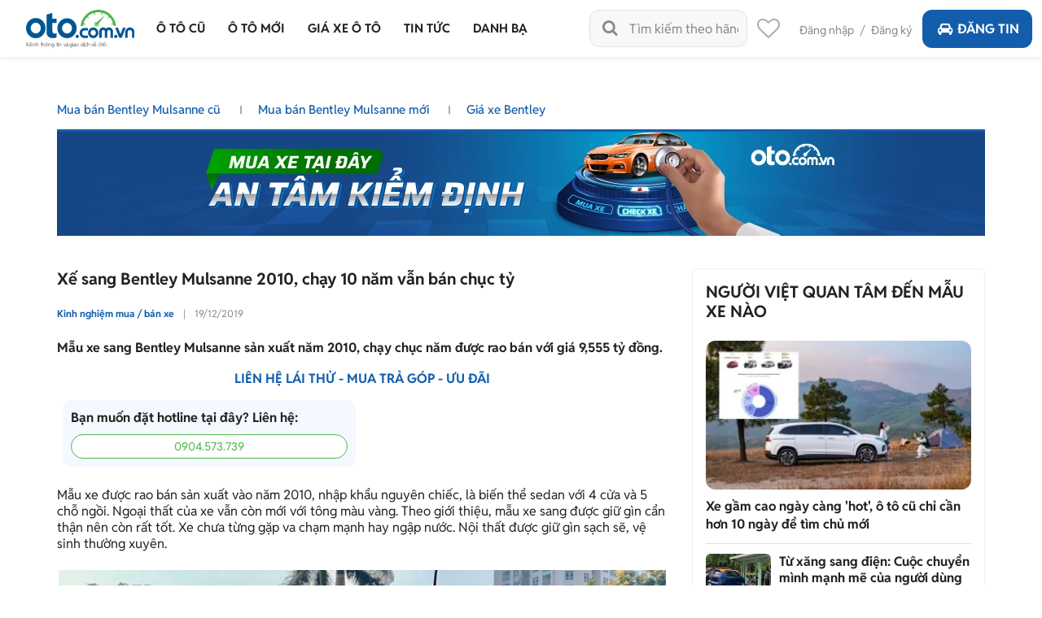

--- FILE ---
content_type: text/css
request_url: https://staticfile.oto.com.vn/dist/web/styles/listtinrao-article.min.css.gz?v=638976600015266273
body_size: 8026
content:
.Collap-Panel-text .head .icon:before,.box-dropdown-2 .dropdown:before,.box-filter-anchor .list li.active:before,.box-list-car .item-car .photo .icon-video:before,.box-list-car .saved:before{font-family:fontello;speak:none;font-variant:normal;-webkit-font-smoothing:antialiased}.box-list-key-word{width:100%;margin-top:17px}.box-list-key-word .item{background:#F0F0F0;border-radius:50px;float:left;position:relative;height:30px;margin-bottom:10px;line-height:30px;font-weight:400;font-size:14px;color:#222;margin-right:10px;padding-left:10px;padding-right:30px}.box-Sort,.box-dropdown-2 .dropdown:before{line-height:40px;color:#222;font-weight:400}.relative{position:relative}.w-170{width:170px!important}.box-Sort{width:100%;float:left;font-size:14px;margin-bottom:10px}.box-Sort .box-dropdown .dropdown-menu{width:100%}.box-Sort .box-dropdown .dropdown-menu ul{margin:0;padding:0}.box-Sort .box-dropdown .dropdown-menu ul li{width:100%;float:left;border-bottom:1px solid #E1E1E1;list-style:none}.box-Sort .box-dropdown .dropdown-menu ul li a{display:block;color:#222;padding:5px 10px;line-height:20px;font-size:14px}.box-Sort .box-dropdown .dropdown-menu ul li a:hover{background:#f9f9f9}.box-dropdown-2{width:100%}.box-dropdown-2 .dropdown{position:relative;background:#fff;border:1px solid #E1E1E1;display:inline-block;border-radius:4px;height:40px;font-size:14px;width:100%;padding:9px 10px;line-height:20px;color:#222;cursor:pointer}.box-dropdown-2 .dropdown:before{content:'\e804';position:absolute;right:0;top:0;height:40px;width:30px;font-size:16px;font-style:normal;text-decoration:inherit;text-align:center;text-transform:none}.box-dropdown-2 .dropdown-menu-2{position:absolute;top:100%;right:0;z-index:100;display:none;float:left;min-width:160px;background:#FFF;box-shadow:0 0 4px rgba(0,0,0,.3);min-height:80px}.box-dropdown-2.open .dropdown-menu-2{display:block}.box-dropdown.right .dropdown-menu{right:5px!important;left:auto!important}.list-Advanced-search .box-dropdown-2 .dropdown-menu{right:0!important;left:auto!important}.box-dropdown-2.door-number .dropdown-menu-2{top:-120px;height:120px;line-height:30px;font-size:14px;padding:0 10px}.box-dropdown-2.door-number .dropdown-menu-2 p{margin:0}.w-230{width:230px!important}.w-225{width:225px!important}.w-103{width:103px!important}.list-brand{padding:10px;width:100%;border:1px solid #E1E1E1;border-radius:4px;margin-bottom:16px;display:inline-block}.list-brand .item{width:80px;height:65px;text-align:center;float:left}.list-brand .item .name{margin:6px 0 0;font-weight:400;font-size:14px;line-height:16px;color:#000;height:28px}.list-brand .item .more{height:43px;display:inline-block;width:80px}.list-brand .item .more i:before{line-height:43px;color:#222;font-size:16px;margin-top:3px}.box-fillter{display:inline-block;width:100%;margin:0 0 10px}.box-fillter .item-fillter{background:#FFF;border:1px solid #E1E1E1;border-radius:4px;display:inline-block;margin:0 6px 0 0;padding:0 10px;line-height:34px;position:relative;height:34px}.box-fillter .item-fillter.open .arrow i:before{transform:rotate(180deg)}.item-fillter .number{background:#D41C1C;border-radius:8px;position:absolute;display:block;width:12px;height:12px;line-height:12px;text-align:center;font-weight:700;font-size:10px;left:6px;top:3px;color:#FFF}.item-fillter .selected{display:inline-block;text-overflow:ellipsis;white-space:nowrap;-webkit-box-orient:vertical;overflow:hidden;vertical-align:middle}.box-fillter .item-fillter.active{border-color:#135EAC}.box-type-brand,.input-text{border:1px solid #E1E1E1;padding:10px}.box-fillter .item-fillter.active .selected{max-width:64px}.rlt{position:relative}.box-fillter .item-fillter s{text-decoration:none;position:absolute;top:-12px;font-size:12px}.box-fillter .item-fillter:last-child{margin-right:0}.box-fillter .item-fillter .selected span{padding-right:10px}.item-fillter .ic-fillter{display:inline-block;width:14px;height:16px;background:url(https://img1.oto.com.vn/Static/Images/v4/Icon/ic-filter.svg) center no-repeat;background-size:contain;vertical-align:middle;margin-right:5px}.item-fillter .custome-select i:before{width:auto;margin-left:9px;margin-right:0}.box-type-brand{margin:0 0 20px;border-radius:4px}.content-popup-scroll::-webkit-scrollbar-track,.inner-type-brand::-webkit-scrollbar-track,.scroll-short::-webkit-scrollbar-track{border-radius:10px;background:#E1E1E1}.content-popup-scroll::-webkit-scrollbar,.inner-type-brand::-webkit-scrollbar,.scroll-short::-webkit-scrollbar{border-radius:10px;height:6px;background:#E1E1E1}.content-popup-scroll::-webkit-scrollbar-thumb,.inner-type-brand::-webkit-scrollbar-thumb,.scroll-short::-webkit-scrollbar-track{border-radius:10px;background-color:#ACACAC}.content-popup-scroll::-webkit-scrollbar,.scroll-short::-webkit-scrollbar{width:6px}.scroll-short{max-height:381px;overflow-y:auto;padding:0 14px 0 20px;margin:0 -20px -10px;overflow-x:hidden}.box-type-brand .inner-type-brand{width:100%;margin:0 -10px 0 0;height:98px;overflow-y:hidden;overflow-x:auto;list-style:none;padding:0 0 16px;white-space:nowrap}.box-type-brand .inner-type-brand li{display:inline-block;margin-right:26px;white-space:normal}.box-type-brand .txt{margin:0 0 4px}.box-type-brand .inner-type-brand li a{display:block;font-size:14px;line-height:30px;text-decoration:none;color:#135EAC}.inner-type-format{margin:0 -20px;padding:10px 14px;border-top:1px solid #E1E1E1}.inner-type-format:after{content:'';display:block;clear:both}.inner-type-format .item-type-format{width:70px;float:left;margin:7.5px 6px;padding:5px;height:61px;text-align:center;cursor:pointer}.item-type-format .ic-type{width:100%;height:26px;display:block;margin:auto}.item-type-format .name{font-weight:400;margin:5px 0 0;font-size:12px;line-height:14px}.inner-type-format .item-type-format:hover .ic-type.sedan{background:url(https://img1.oto.com.vn/Static/Images/v4/icon-type-car/sedan-hv.svg) center no-repeat;background-size:contain}.ic-type.sedan{background:url(https://img1.oto.com.vn/Static/Images/v4/icon-type-car/sedan.svg) center no-repeat;background-size:contain}.inner-type-format .item-type-format:hover .ic-type.suv{background:url(https://img1.oto.com.vn/Static/Images/v4/icon-type-car/suv-hv.svg) center no-repeat;background-size:contain}.ic-type.suv{background:url(https://img1.oto.com.vn/Static/Images/v4/icon-type-car/suv.svg) center no-repeat;background-size:contain}.inner-type-format .item-type-format:hover .ic-type.pick-up{background:url(https://img1.oto.com.vn/Static/Images/v4/icon-type-car/truck-haf-hv.svg) center no-repeat;background-size:contain}.ic-type.pick-up{background:url(https://img1.oto.com.vn/Static/Images/v4/icon-type-car/truck-haf.svg) center no-repeat;background-size:contain}.inner-type-format .item-type-format:hover .ic-type.cuv{background:url(https://img1.oto.com.vn/Static/Images/v4/icon-type-car/cuv-hv.svg) center no-repeat;background-size:contain}.ic-type.cuv{background:url(https://img1.oto.com.vn/Static/Images/v4/icon-type-car/cuv.svg) center no-repeat;background-size:contain}.inner-type-format .item-type-format:hover .ic-type.mpv{background:url(https://img1.oto.com.vn/Static/Images/v4/icon-type-car/mpv-hv.svg) center no-repeat;background-size:contain}.ic-type.mpv{background:url(https://img1.oto.com.vn/Static/Images/v4/icon-type-car/mpv.svg) center no-repeat;background-size:contain}.inner-type-format .item-type-format:hover .ic-type.hatchback{background:url(https://img1.oto.com.vn/Static/Images/v4/icon-type-car/hatchback-hv.svg) center no-repeat;background-size:contain}.ic-type.hatchback{background:url(https://img1.oto.com.vn/Static/Images/v4/icon-type-car/hatchback.svg) center no-repeat;background-size:contain}.inner-type-format .item-type-format:hover .ic-type.truck{background:url(https://img1.oto.com.vn/Static/Images/v4/icon-type-car/truck-hv.svg) center no-repeat;background-size:contain}.ic-type.truck{background:url(https://img1.oto.com.vn/Static/Images/v4/icon-type-car/truck.svg) center no-repeat;background-size:contain}.inner-type-format .item-type-format:hover .ic-type.city-car{background:url(https://img1.oto.com.vn/Static/Images/v4/icon-type-car/citycar-hv.svg) center no-repeat;background-size:contain}.ic-type.city-car{background:url(https://img1.oto.com.vn/Static/Images/v4/icon-type-car/citycar.svg) center no-repeat;background-size:contain}.inner-type-format .item-type-format:hover .ic-type.sport-car{background:url(https://img1.oto.com.vn/Static/Images/v4/icon-type-car/sportcar-hv.svg) center no-repeat;background-size:contain}.ic-type.sport-car{background:url(https://img1.oto.com.vn/Static/Images/v4/icon-type-car/sportcar.svg) center no-repeat;background-size:contain}.inner-type-format .item-type-format:hover .ic-type.coupe{background:url(https://img1.oto.com.vn/Static/Images/v4/icon-type-car/coupe-hv.svg) center no-repeat;background-size:contain}.ic-type.coupe{background:url(https://img1.oto.com.vn/Static/Images/v4/icon-type-car/coupe.svg) center no-repeat;background-size:contain}.inner-type-format .item-type-format:hover .ic-type.wagon{background:url(https://img1.oto.com.vn/Static/Images/v4/icon-type-car/wagon-hv.svg) center no-repeat;background-size:contain}.ic-type.wagon{background:url(https://img1.oto.com.vn/Static/Images/v4/icon-type-car/wagon.svg) center no-repeat;background-size:contain}.inner-type-format .item-type-format:hover .ic-type.convertible{background:url(https://img1.oto.com.vn/Static/Images/v4/icon-type-car/convertible-hv.svg) center no-repeat;background-size:contain}.ic-type.convertible{background:url(https://img1.oto.com.vn/Static/Images/v4/icon-type-car/convertible.svg) center no-repeat;background-size:contain}.inner-type-format .item-type-format:hover .ic-type.minivan{background:url(https://img1.oto.com.vn/Static/Images/v4/icon-type-car/Minivan-hv.svg) center no-repeat;background-size:contain}.ic-type.minivan{background:url(https://img1.oto.com.vn/Static/Images/v4/icon-type-car/Minivan.svg) center no-repeat;background-size:contain}.inner-type-format .item-type-format:hover .ic-type.special{background:url(https://img1.oto.com.vn/Static/Images/v4/icon-type-car/specailpurpose-hv.svg) center no-repeat;background-size:contain}.ic-type.special{background:url(https://img1.oto.com.vn/Static/Images/v4/icon-type-car/specailpurpose.svg) center no-repeat;background-size:contain}.padding-10{padding:10px!important}.w-410{width:410px!important}.text-city-all{font-weight:700;font-size:14px;line-height:30px;color:#135EAC;margin:0}.text-price-word{font-size:12px;line-height:14px;color:#222;margin:6px 0 0}.input-text{background:#fff;border-radius:4px;height:40px;line-height:20px;font-weight:400;font-size:14px;color:#222;text-align:left}.auto-complate-box{position:absolute;width:320px;z-index:9999;background:#fff;filter:drop-shadow(0 3px 12px rgba(0, 0, 0, .35));margin-top:10px;display:none;left:0}.auto-complate-box.open{display:block}.box-fillter .item-fillter.right .auto-complate-box{left:auto;right:0}.box-fillter .item-fillter.right .auto-complate-box:after{left:auto;right:20px}.auto-complate-box::after{content:"";position:absolute;width:0;height:0;top:0;left:20px;box-sizing:border-box;border:8px solid #000;border-color:#fff #fff transparent transparent;transform-origin:0 0;transform:rotate(-45deg);box-shadow:0 0 0 -3px rgba(0,0,0,.4)}.auto-input{position:relative;padding:10px 10px 0}.auto-input .inp-auto{width:100%;height:34px;padding:0 10px 0 35px;background:#F0F0F0;border:1px solid #E1E1E1;border-radius:4px}.auto-input i{position:absolute;left:16px;font-size:16px;color:#888;top:11px}.auto-complate-box .list-option-auto{list-style:none;padding:0;margin:0;position:relative;max-height:320px;top:2px;background:#fff;width:100%;overflow:auto;z-index:999}.list-option-auto li{display:block;border-bottom:1px solid #e1e1e1;padding:10px;font-size:14px;line-height:20px}.list-option-auto li.active{font-weight:700}.auto-complate-box .list-option-auto::-webkit-scrollbar-track{border-radius:10px;background:#E1E1E1}.auto-complate-box .list-option-auto::-webkit-scrollbar{border-radius:10px;width:3px;background:#E1E1E1}.auto-complate-box .list-option-auto::-webkit-scrollbar-thumb{border-radius:10px;background-color:#ACACAC}.auto-complate-box .group-action,.content-popup-search .group-action{background:#FFF;box-shadow:0 -2px 6px rgba(0,0,0,.1);padding:10px 10px 0;display:inline-block;width:100%;margin-top:10px}.content-popup-search .group-action{width:calc(100% + 40px);padding:10px 20px 0;margin:0 -20px -10px}.auto-complate-box .group-action .btn-border,.auto-complate-box .group-action .btn-green,.content-popup-search .group-action .btn-border,.content-popup-search .group-action .btn-green{border-radius:4px;font-weight:500;font-size:16px;line-height:19px;text-align:center;color:#FFF;height:40px;width:calc(50% - 5px);padding:10.5px 0;float:left}.auto-complate-box .group-action .btn-border,.content-popup-search .group-action .btn-border{border:1px solid #4DB848;color:#4DB848;margin-right:7px;background:#fff}.list-option-auto li .box-radio{position:relative;padding-right:30px;width:100%;display:block;cursor:pointer}.list-option-auto li .box-radio input{position:absolute;opacity:0;cursor:pointer;height:0;width:0}.list-option-auto li .box-radio .checkmark{position:absolute;right:0;width:20px;height:20px;border-radius:15px;border:1px solid #ACACAC;left:auto}.box-radio .checkmark:after{content:'';position:absolute;left:4px;top:4px;width:10px;height:10px;background:#4DB848;display:none;border-radius:7px}.box-radio input:checked~.checkmark{border-color:#4DB848}.box-radio input:checked~.checkmark:after{display:block}.box-show-fillter .title{margin:20px 0 15px}.auto-complate-box .box-padding{padding:0 10px}.auto-complate-box .box-padding .title{font-size:14px;line-height:20px;margin:10px 0 0}.auto-complate-box .box-padding .list-price{margin:10px -5px 7px}.auto-complate-box .box-padding .list-price:after{content:'';display:block;clear:both}.auto-complate-box .box-status-car{margin:10px -5px 0;padding:0 10px}.auto-complate-box .box-status-car .item-check{width:145px;margin-top:0;margin-bottom:3px}.item-check{display:block;float:left;margin:5px;background:#FFF;font-size:14px;line-height:16px;width:93px;height:30px;position:relative}.box-list-car .item-car.Highlight .photo-small a:before,.item-check .hide{display:none}.item-check .label-check{border:1px solid #E1E1E1;border-radius:4px;padding:7px 0;text-align:center;display:block;cursor:pointer}.item-check .hide:checked+.label-check{background:#fff;color:#135EAC;border-color:#135EAC}.tag-new,.tag-red{background:#D41C1C}.tag-red{display:inline-block;min-width:26px;height:12px;text-align:center;font-weight:700;font-size:10px;line-height:12x;text-decoration:none;border-radius:8px;color:#fff;vertical-align:middle;padding:0 3px}.item-check .tag-red{position:absolute;right:0;top:-6px}.modal-dialog button.close{top:13px}.close .ic-close{position:relative;width:30px;height:30px}.close .ic-close:after,.close .ic-close:before{content:'';width:2px;height:15px;background:#888;display:block;position:absolute;top:50%;left:50%;transform:50%,50%}.close .ic-close:after,.tag-conner-red span{transform:rotate(45deg)}.close .ic-close:before{transform:rotate(-45deg)}.header-form{margin:-17px 0 13px;font-size:18px;line-height:24px;color:#222}.header-form.inline{display:inline-block;margin-left:10px}.content-full-search{padding:20px 0 5px 20px;margin:10px -20px 0;border-top:1px solid #E1E1E1}.modal-dialog .content-popup.pt-20{padding-top:20px}.content-popup .list-option{padding:0 20px;margin:0 -20px;border-top:1px solid #E1E1E1}.content-popup .list-option .auto-input i{left:13px;top:16px}.content-popup .list-option .list-option-auto{border:1px solid #E1E1E1;border-radius:10px;padding:0;margin-top:10px}.content-popup .list-option .list-option-auto li:last-child{border-bottom:0}.content-popup .auto-input{padding-left:0;padding-right:0}.content-full-search .title-sm{font-size:14px;line-height:16px}.content-popup-scroll{max-height:432px;overflow-y:auto;padding-right:13px;padding-bottom:10px}.content-full-search .row{margin-left:-5px;margin-right:-5px}.item-check.w108{width:108px}.item-check.w88{width:88px}.brand-type-car{margin:17px -5px 0;padding:0}.brand-type-car:after{content:'';display:block;clear:both}.brand-type-car li{display:block;width:calc(50% - 10px);float:left;margin:0 5px;border:1px solid #E1E1E1;border-radius:4px;padding:9px 10px;position:relative;cursor:pointer;font-size:14px;line-height:16px;height:50px}.brand-type-car li label{display:block;font-size:12px;line-height:14px;color:#888;margin-bottom:2px}.brand-type-car li i{position:absolute;font-size:18px;line-height:18px;color:#888;right:0;top:15px}.mine,.tag-conner-red{top:0;font-weight:700;text-transform:uppercase}.group-status{display:inline-block;width:100%;margin-top:2px}.group-status .caption{display:inline-block;width:100px;font-weight:700;font-size:14px;line-height:16px;color:#222;vertical-align:middle}.content-full-search .list-year{margin:15px -5px 5px}.content-full-search .list-year:after{content:'';display:block;clear:both}.content-full-search .list-year .item-check{width:88px}.group-status .five-item,.group-status .three-item,.group-status .two-item{display:inline-block;width:470px;margin:10px 0 10px 6px;padding:0;vertical-align:middle}.group-status .five-item .item-check{width:86px;margin:0 10px 0 0}.group-status .two-item .item-check{width:230px;margin:0 10px 0 0}.group-status .three-item .item-check{width:150px;margin:0 10px 0 0}.group-status .five-item .item-check:last-child,.group-status .three-item .item-check:last-child,.group-status .two-item .item-check:last-child{margin-right:0}.w-480{width:480px!important}.w-390{width:390px!important}.w-260{width:260px!important}.w-110{width:110px!important}.w-115{width:115px!important}.ml-20{margin-left:20px!important}.list-city-all-and-price{margin:0;padding:0}.list-city-all-and-price li{width:100%;float:left;list-style:none;font-size:14px;line-height:30px;color:#222}.list-city-all-and-price li a{color:#222}.list-city-all-and-price .active,.list-city-all-and-price li:hover{color:#135EAC;font-weight:700}.back-ic{background:0 0;border:none;padding:0;font-size:18px;color:#888}.back-ic i:before{margin:0;padding:0}.color-car{width:24px;height:24px;display:inline-block;margin-right:8px;border:1px solid transparent;border-radius:16px;vertical-align:middle}.color-car.black{background:#222}.color-car.white{background:#fff;border:1px solid #ACACAC}.color-car.silver{background:#E1E1E1}.color-car.red{background:#E23838}.color-car.brown{background:#684B30}.color-car.green{background:#4DB848}.color-car.blue{background:#135EAC}.color-car.yellow{background:#FEC600}.color-car.cream{background:#E8E8D1}.color-car.gray{background:#828282}.color-car.pink{background:#F48297}.color-car.orange{background:#EE6010}.color-car.two-color{background:linear-gradient(180deg,#1AA4E4 0,#FFC100 100%)}.color-car.more-color{background:linear-gradient(180deg,#E41A1A 0,#E4931A 16.46%,#D4E41A 35.21%,#1AE48F 53.44%,#1AA4E4 68.54%,#671AE4 84.17%,#D41AE4 100%)}.box-list-car{width:100%;display:inline-block}.box-list-car .item-car{width:100%;float:left;margin:10px 0;position:relative;padding:20px;border:1px solid #E1E1E1;border-radius:4px}.tag-conner-red{width:58px;height:58px;position:absolute;right:1px;text-align:right;font-size:11px;color:#FFF;background:url(https://img1.oto.com.vn/Static/Images/v4/tag_label_red.png) left no-repeat;z-index:9}.tag-conner-red span{display:inline-block;text-shadow:0 0 2.8px rgba(0,0,0,.25);text-align:left;line-height:38px;height:56px;width:100%;padding-left:7px}.tag-conner-red span i:before{width:auto;margin:0}.box-list-car .item-more{display:inline-block;width:100%;text-align:center;padding:10px 0;margin-bottom:10px}.mine,.mine:after{position:absolute;width:46px}.mine{display:inline-block;background:#D0011B;padding:5px;height:36px;left:5px;font-size:11px;line-height:13px;text-align:center;color:#FFF}.mine:after{content:'';height:11px;background:url(https://img1.oto.com.vn/Static/Images/v4/bg-tag.png) no-repeat;display:block;left:0;bottom:-11px}.box-list-car .item-more a{background:#FFF;border:1px solid #E1E1E1;border-radius:50px;display:inline-block;width:130px;height:30px;padding:5px 0;font-weight:400;font-size:14px;color:#888;line-height:20px}.box-list-car .item-car .title{font-weight:700;font-size:16px;line-height:22px;margin:0 0 10px;height:44px;overflow:hidden;position:relative;padding-right:10px}.box-list-car .item-car .title a{color:#222;position:relative;display:-webkit-box;overflow:hidden;-webkit-line-clamp:2;text-overflow:ellipsis;white-space:normal;word-wrap:break-word;-webkit-box-orient:vertical}.box-list-car .item-car.vippro .title a:before{width:18px;height:26px;content:"";display:inline-block;background:url(https://img1.oto.com.vn/Static/Images/v4/Premium-new.png) no-repeat;vertical-align:text-top}.box-list-car .item-car.vip-1 .title a:before,.box-list-car .item-car.vip-2 .title a:before,.vip-2 .title a:before{width:18px;height:17px;content:"";background:url(https://img1.oto.com.vn/Static/Images/v4/star-news-g.png) no-repeat;display:inline-block}.box-list-car .item-car.vip-1 .title a:before{vertical-align:text-top}.box-list-car .item-car.vip-2 .title a:before,.vip-2 .title a:before{vertical-align:middle}.box-list-car .item-car.censored .title a:before,.box-list-car .item-car.censored1 .title a:before,.box-list-car .item-car.censored2 .title a:before,.censored .title a:before,.censored1 .title a:before,.censored2 .title a:before{content:'';width:26px;height:26px;vertical-align:middle;display:inline-block;background:url(https://img1.oto.com.vn/Static/Images/v4/Premium-new.png) no-repeat;margin-right:3px}.box-list-car .item-car .photo{float:left;width:230px;position:relative;border-radius:4px}.box-list-car .item-car .photo a{display:block;position:relative}.box-list-car .item-car .photo a:before{content:"";height:30px;position:absolute;left:0;bottom:0;right:0;width:100%;background:linear-gradient(180deg,rgba(34,34,34,0) 0,rgba(34,34,34,.8) 100%);border-radius:0 0 4px 4px}.box-list-car .item-car.Highlight .photo img{width:100%;border-radius:4px 4px 0 0}.box-list-car .tag-highlight{top:4px;background:linear-gradient(360deg,#59C754 0,#15A423 100%);border-radius:4px 4px 4px 0;width:auto;left:-5px;padding:0 6px;height:20px;font-weight:700;font-size:12px;line-height:20px;text-align:center;color:#FFF;position:absolute;display:block;text-transform:uppercase}.box-list-car .tag-highlight:before{height:5px;width:5px;position:absolute;left:0;bottom:-5px;content:"";background:url(../images/icon-tinrao/bg-tag-highlight.png) no-repeat}.box-list-car .item-car.Highlight .row{margin:0 -2px}.box-list-car .item-car.Highlight .photo-small{width:50%;float:left;position:relative;padding:0 2px;margin-top:4px;overflow:hidden;height:64px}.box-list-car .item-car.Highlight .photo-small img{width:100%}.box-list-car .item-car.Highlight .photo-small:nth-child(1) img{border-radius:0 0 0 4px}.box-list-car .item-car.Highlight .photo-small:nth-child(2) img{border-radius:0 0 4px}.box-list-car .item-car .photo .icon-videocam{width:30px;height:30px;position:absolute;background:rgba(0,0,0,.5);border-radius:4px;right:6px;font-weight:400;font-size:16px;line-height:30px;color:#FFF;text-align:center}.box-list-car .saved{font-size:20px;background:0 0;color:#135EAC;right:0;position:absolute;z-index:1;top:10px;cursor:pointer}.box-list-car .saved:before{content:'\f097';font-style:normal;font-weight:400;display:inline-block;text-decoration:inherit;text-align:center;text-transform:none;-moz-osx-font-smoothing:grayscale}.box-list-car .saved.active:before{content:'\e800'}.box-list-car .item-car .photo .icon-videocam{top:42px}.box-list-car .item-car .photo .box-icon{position:absolute;top:140px;right:12px}.box-list-car .item-car .photo .icon-360,.box-list-car .item-car .photo .icon-video{width:24px;height:24px;position:relative;text-indent:-99999px;float:left}.box-list-car .item-car .photo .icon-video{margin-left:10px;background:url(../images/icon-tinrao/icon-play.png) no-repeat}.box-list-car .item-car .photo .icon-360{background:url(../images/icon-tinrao/icon-360-white.png) no-repeat}.box-list-car .item-car.sold .photo:before{position:absolute;z-index:2;top:0;left:0;right:0;bottom:0;background:url(https://img1.oto.com.vn/Static/Images/v3/icon-sold.png) center center no-repeat rgba(0,0,0,.5);content:""}.box-list-car .tag-free-inspection,.box-list-car .tag-protect{border-radius:4px 4px 4px 0;left:-5px;padding:0 6px;font-size:12px;color:#FFF;position:absolute;font-weight:700;line-height:20px;text-align:center}.box-list-car .tag-protect{top:4px;bottom:auto;background:linear-gradient(315.87deg,#1A91E7 0,#135EAC 100%);width:auto;height:20px}.box-list-car .tag-protect:before{height:5px;width:5px;position:absolute;left:0;bottom:-5px;content:"";background:url(https://img1.oto.com.vn/Static/Images/bg-tag-protect.png) no-repeat}.box-list-car .tag-free-inspection{top:4px;background:linear-gradient(90deg,#EE501F 0,#FFA800 107.36%);width:auto;height:20px;display:block}.box-list-car .tag-free-inspection i:before{margin:0 2px 0 0;width:auto;font-size:11px}.box-list-car .tag-free-inspection:before{height:5px;width:5px;position:absolute;left:0;bottom:-5px;content:"";background:url(https://img1.oto.com.vn/Static/Images/bg-tag-free-inspection.png) no-repeat}.box-list-car .item-car .box-neo .btn-call,.item-vd .box-neo .btn-call,.right-socical-salon .btn-call{background:#4DB848}.box-list-car .item-car .box-neo,.item-vd .box-neo{display:none;width:100px;margin-top:7px;position:absolute;right:10px;bottom:12px}.item-vd .box-neo{bottom:10px}.box-list-car .item-car:hover .box-neo,.item-vd:hover .box-neo{display:inline-block}.box-list-car .item-car:hover{box-shadow:0 0 8px rgba(0,0,0,.3)}.box-list-car .item-car:hover .box-neo i:before,.item-vd .box-neo i:before{width:auto;margin-right:3px}.box-list-car .item-car .box-neo .btn-bargain,.box-list-car .item-car .box-neo .btn-call,.item-vd .box-neo .btn-bargain,.item-vd .box-neo .btn-call{width:100px;height:30px;line-height:30px;border:0;font-weight:400;font-size:14px;cursor:pointer;color:#fff;text-align:center;border-radius:50px;-moz-border-radius:50px;-webkit-border-radius:50px;margin-right:10px;display:block}.box-list-car .item-car .box-neo .btn-call .number,.box-list-car .item-car .box-neo .btn-call.active .text,.item-vd .box-neo .btn-call .number,.item-vd .box-neo .btn-call.active .text{display:none}.box-list-car .item-car .box-neo .btn-call.active .number,.item-vd .box-neo .btn-call.active .number{display:block}.box-list-car .item-car .box-neo .btn-bargain,.item-vd .box-neo .btn-bargain{margin-top:10px;background:#135EAC}.box-list-car .item-car .photo .icon-video:before{content:'\e813';font-style:normal;font-weight:400;display:inline-block;text-decoration:inherit;text-align:center;text-transform:none;-moz-osx-font-smoothing:grayscale}.box-list-car .item-car .info{margin-left:250px;position:relative}.box-list-car .item-car .info .left-info{float:left;width:143px;font-size:14px;line-height:16px;color:#888;font-weight:400}.box-list-car .item-car .info i:before{margin:0;width:21px}.box-list-car .item-car .info .icon-type-number{float:left;width:20px;height:14px;background:url(../images/icon-type-number.jpg) left 0 no-repeat}.box-list-car .item-car p,.item-vd p{margin-top:0;margin-bottom:6px}.box-list-car .item-car .price{font-weight:700;font-size:18px;line-height:18px;color:#135EAC;display:block;margin-bottom:10px}.box-list-car .item-car .price .old-price,.box-list-car .item-car .price .price-sm{color:#888;font-size:14px;font-weight:400}.box-list-car .item-car .price .old-price{text-decoration:line-through;margin-left:3px}.box-list-car .item-car .price.redprice{color:#d0011b}.box-list-car .item-car .row{margin:0 -3px}.box-list-car .item-car .row:before{width:auto;height:0;display:table}.status-car{color:#135EAC;font-size:14px;position:relative;float:left}.group-info-car{display:inline-block;width:100%;border-top:1px solid #E1E1E1;padding:10px 20px 0 0;margin:10px 0 0;position:relative}.group-info-car .loca{float:right;width:105px;text-overflow:ellipsis;white-space:nowrap;overflow:hidden;margin-right:5px;line-height:30px;font-size:14px;color:#222}.group-info-car .loca i{color:#ACACAC;font-size:12px}.group-info-car .inline{display:inline-block}.group-info-car .inline .icon-location{color:#ACACAC}.group-info-car .salon-user{font-size:14px;color:#888;float:left;max-width:158px;margin-right:10px}.group-info-car .salon-user .user-name{width:calc(100% - 36px);line-height:30px;text-overflow:ellipsis;white-space:nowrap;overflow:hidden;float:left}.group-info-car .status-car{line-height:30px}.b-promotion,.tag-gift,.tag-mine,.tag-new,.tag-yl{line-height:14px}.b-promotion{background:#DAEDFF;border-radius:4px;padding:3px 6px;font-weight:400;font-size:12px;text-align:center;color:#135EAC;margin-left:10px;display:inline-block}.group-info-car .avt{float:left;width:30px;height:30px;border-radius:50%;line-height:28px;text-align:center;font-size:15px;color:#ACACAC;vertical-align:middle;background:#FFF;margin-right:6px}.group-info-car .avt img{border-radius:50%}.item .info-car{font-size:14px;line-height:16px;margin:10px 0 6px;color:#888;padding:0}.item-car .info-car{font-size:16px;line-height:19px;margin:10px 0 6px;color:#222;padding:0;max-height:19px}.item .info-car li,.item-car .info-car li{display:inline-block;margin-right:20px;position:relative}.item .info-car{margin-bottom:10px}.item-car .info-car li:nth-child(2){padding-right:30px}.list-slide .item .info-car{font-size:13px;max-height:18px;display:-webkit-box;overflow:hidden;-webkit-line-clamp:1;text-overflow:ellipsis;white-space:normal;word-wrap:break-word;-webkit-box-orient:vertical}.item .info-car li{margin-right:0}.group-price-location .price{font-weight:700;font-size:16px;line-height:19px;color:#135EAC}.txt-gray{color:#888!important}.group-price-location .flr{float:right;font-size:14px;font-weight:500}.group-price-location .flr i{font-size:12px;color:#888}.item-car .info-car li:not(:last-child):before{content:'';display:inline-block;width:4px;height:4px;border-radius:4px;background:#888;position:absolute;right:-14px;top:7px}.box-list-car .item-car .col-7{width:59%;float:left;padding:0 3px}.box-list-car .item-car .col-5{width:41%;float:left;padding:0 3px}.box-list-car .item-car .btn-green{height:26px;padding:5px 10px;font-weight:400;line-height:normal}.row-10{margin:0 -10px}.list-link-car-hot-small{background:#135EAC;width:100%;display:inline-block;padding:11px 15px 11px 20px;border-radius:4px;margin-bottom:10px}.list-link-car-hot-small .link{border:1px solid #56A1EE;border-radius:50px;height:30px;line-height:30px;margin-right:10px;float:left;padding:0 11px;font-weight:400;font-size:14px;color:#fff;margin-bottom:10px;background:#56A1EE}.list-link-car-hot-small .heading{color:#fff;font-size:16px;text-transform:none;margin-bottom:20px}.box-link-car-list{width:100%;display:inline-block;padding:14px 0 19px 20px;border-radius:4px;margin:10px 0}.box-link-car-list .heading{font-size:18px;line-height:21px;color:#000;text-transform:none;margin-bottom:10px}.box-link-car-list .list-link{width:100%;display:inline-block;font-weight:400;font-size:14px;line-height:16px;color:#135EAC}.box-link-car-list .list-link .link{display:block}.box-link-car-list .list-link a{color:#135EAC;padding:0 10px}.box-link-car-list .list-link a:first-child{padding-left:0}.mb-10{margin-bottom:10px!important}.box-slide-salon-car{width:100%;display:inline-block;position:relative;padding-bottom:16px}.box-slide-salon-car .list-slide{width:100%;display:inline-block;overflow:hidden;margin-top:7px}.box-slide-salon-car .list-dot{width:100%;display:inline-block;text-align:center;margin-top:10px}.box-slide-salon-car .list-slide .item{width:auto;float:left;padding:0 10px;text-align:center}.box-slide-salon-car .swiper-pagination-bullet{display:inline-block;list-style:none;background:#C4C4C4;height:8px;width:8px;border-radius:50%;-moz-border-radius:50%;-webkit-border-radius:50%}.box-slide-salon-car .swiper-pagination-bullet-active{background:#135EAC}.box-slide-salon-car .photo{width:120px;height:120px;border-radius:50%;-moz-border-radius:50%;-webkit-border-radius:50%;display:inline-block;margin-bottom:5px}.box-slide-salon-car .title{font-weight:700;font-size:14px;line-height:20px;margin:0;text-align:center;color:#222;height:40px;display:-webkit-box;overflow:hidden;-webkit-line-clamp:2;text-overflow:ellipsis;white-space:normal;word-wrap:break-word;-webkit-box-orient:vertical}.box-slide-salon-car .title a{color:#222}.box-slide-salon-car .location{font-weight:400;font-size:12px;line-height:16px;text-align:center;color:#888;margin:0}.pl-10{padding-left:10px!important}.mt-15{margin-top:15px!important}.Collap-Panel-text{width:100%;display:inline-block;margin-bottom:20px}.Collap-Panel-text .panel{margin:10px 0;display:block}.Collap-Panel-text .head{margin:10px 0;background:#135EAC;border-radius:4px;font-weight:700;font-size:16px;line-height:19px;color:#F2F2F2;padding:11px 30px 11px 10px;position:relative}.Collap-Panel-text .head .icon{position:absolute;right:0;width:30px;text-align:center;top:8px;line-height:24px;font-weight:400;font-size:16px;color:#FFF}.Collap-Panel-text .head .icon:before{content:'\e822';font-style:normal;font-weight:400;display:inline-block;text-decoration:inherit;text-align:center;text-transform:none;-moz-osx-font-smoothing:grayscale}.Collap-Panel-text .open .head .icon:before{content:'\e821'}.Collap-Panel-text .content-panel{display:none;font-weight:400;font-size:14px;line-height:20px;color:#222;margin-bottom:8px;width:100%}.Collap-Panel-text .open .content-panel{display:inline-block}.box-filter-anchor{width:100%;position:fixed;left:0;bottom:0;right:0;z-index:5;background:#FFF;box-shadow:0 -2px 4px rgba(0,0,0,.2);min-height:40px}.box-filter-anchor .item{width:50%;float:left;height:40px;padding:10px 0;font-weight:400;font-size:14px;color:#222;text-align:center;border-right:1px solid #E1E1E1}.box-filter-anchor .item i{color:#888}.box-filter-anchor .icon-arrow-combo{font-size:18px}.box-filter-anchor .item:last-child{border-right:0}.box-filter-anchor .list{margin:10px 0;padding:0}.box-filter-anchor .list li{list-style:none;width:100%;float:left;font-weight:400;font-size:14px;line-height:30px;color:#222;position:relative;padding:0 25px 0 10px}.box-filter-anchor .list li a{display:block;color:#222}.box-filter-anchor .list li.active:before{content:'\e814';font-style:normal;font-weight:400;display:inline-block;text-decoration:inherit;text-align:center;text-transform:none;-moz-osx-font-smoothing:grayscale;line-height:30px;width:20px;color:#4DB848;font-size:18px;position:absolute;right:10px;top:0}.link-text-more{margin:0;display:block;font-weight:400;font-size:14px;line-height:18px;color:#135EAC}.link-text-more i:before{margin-left:0}.list-counselors{width:100%;margin-top:20px;padding-right:10px}.list-counselors .row{margin:0 -10px}.list-counselors .col-6{padding:0 10px}.list-counselors .item{width:100%;float:left;background:#FFF;border:1px solid #E1E1E1;border-radius:4px;margin-bottom:10px;padding:9px}.list-counselors .item .avatar{width:50px;float:left;border-radius:50%;-moz-border-radius:50%;-webkit-border-radius:50%;margin-right:10px;border:1px solid #E1E1E1}.list-counselors .item .name{margin:0;line-height:50px;font-weight:700;font-size:14px;color:#222;float:left}.list-counselors .item .more{float:right;background:#FFF;border:1px solid #4DB848;border-radius:50px;width:80px;height:30px;text-align:center;line-height:30px;font-weight:400;font-size:14px;color:#4DB848;margin-top:10px}.box-list-car .item-car .box-neo .btn-zalo{background:#FFF;border:1px solid #4DB848;box-sizing:border-box;border-radius:50px;height:30px;width:80px;cursor:pointer;text-align:center;line-height:28px;font-size:14px;color:#4DB848;float:left;margin-right:10px}.box-black{background:#333;border-radius:0 0 10px 10px;margin-top:6px;padding-bottom:10px;margin-bottom:10px}.box-black .box-heading{height:44px;background:#222;position:relative}.box-black .box-heading .heading{font-weight:700;font-size:20px;line-height:24px;text-transform:uppercase;color:#FFF;margin:8px 20px}.box-black .box-heading:before{content:'';display:block;width:100%;height:6px;background:linear-gradient(90deg,#EE501F 0,#FFB800 67.56%);top:-6px;left:0}.lnk-all{display:inline-block;color:#fff;text-transform:none;font-weight:400;font-size:14px;position:absolute;right:5px;top:15px}.row.list-vd{margin-top:0;padding:0 20px}.item.item-vd{background:#FFF}.item.item-vd .photo{position:relative}.item.item-vd .photo img{display:block;border-radius:10px 10px 0 0}.item.item-vd .tag-sold{border:2px solid #FFF;box-sizing:border-box;border-radius:2px;transform:matrix(.71,-.71,.7,.71,0,0);display:inline-block;position:absolute;padding:9px 30px;top:calc(50% - 24px);left:calc(50% - 80px);z-index:9}.item.item-vd.sold .photo:after{content:'';background:rgba(0,0,0,.5);border-radius:10px 10px 0 0;position:absolute;width:100%;height:100%;top:0;left:0}.item.item-vd .tag-sold .txt-sold{font-weight:700;font-size:29px;line-height:29px;text-align:center;color:#FFF;transform:matrix(.71,0,.7,.71,0,0);display:inline-block}.item.item-vd .time{position:absolute;height:20px;right:5px;bottom:6px;background:rgba(0,0,0,.5);border-radius:4px;display:inline-block;font-size:12px;line-height:20px;text-align:center;color:#FFF;padding:0 4px}.item.item-vd .time.live,.tag-deal{background:#D0011B;font-weight:700;color:#FFF;text-transform:uppercase}.item.item-vd .time.live i{font-size:26px;line-height:20px;vertical-align:middle}.tag-deal{position:absolute;width:46px;display:inline-block;right:10px;top:0;font-size:11px;line-height:13px;text-align:center;padding:5px}.tag-deal:after,.tag-deal:before{content:'';width:0;height:0;bottom:-10px;border-style:solid}.tag-deal:after{border-width:10px 23px 0 0;border-color:#D0011B transparent transparent;position:absolute;left:0}.tag-deal:before{border-width:0 23px 10px 0;border-color:transparent #D0011B transparent transparent;position:absolute;right:0}.item.item-vd{border-radius:10px;margin-top:20px;margin-bottom:10px;position:relative;width:100%;display:inline-block}.item.item-vd .info{padding:0 10px 10px;min-height:auto}.item.item-vd .time.live i::before{margin:0 7px;width:auto;line-height:20px}.box-black .heading,.item.item-vd .title{font-weight:700;line-height:22px;overflow:hidden}.item.item-vd .title{font-size:16px;color:#222;margin:8px 0 10px;max-height:45px}.item.item-vd .title a{display:-webkit-box;-webkit-box-orient:vertical;-webkit-line-clamp:2;color:#222}.play-big,.play-sm{width:60px;height:42px;text-align:center;font-size:24px;top:calc(50% - 21px);left:calc(50% - 30px);border-radius:8px;padding:7px 0;position:absolute;background:rgba(0,0,0,.7);color:#fff;cursor:pointer}.play-big{width:100px;height:70px;top:calc(50% - 35px);left:calc(50% - 50px);font-size:40px;padding:10px 0}.tag-yl{display:inline-block;background:linear-gradient(90deg,#EE501F 0,#FFB800 67.56%);padding:4px 6px 2px;font-weight:700;font-size:11px;text-transform:uppercase;color:#FFF;position:absolute;left:1px;bottom:0}.box-video-livestream .volumn.turn-of:after,.tag-yl:after{content:'';display:block;position:absolute}.tag-yl:after{width:0;height:0;border-style:solid;border-width:20px 0 0 10px;border-color:transparent transparent transparent #ffb700;top:0;right:-10px}.box-video-livestream{padding:20px 20px 10px;position:relative}.box-video-livestream .volumn{position:absolute;width:30px;height:30px;left:30px;top:30px;background:rgba(0,0,0,.5);border:1px solid #E1E1E1;text-align:center;line-height:30px;color:#FFF;border-radius:50%;cursor:pointer}.box-video-livestream .volumn.turn-of:after{height:1px;width:30px;top:14px;background:#fff;left:0;transform:rotate(-45deg)}.box-video-livestream .tag-yl{left:20px;bottom:10px}.box-black .heading{margin:0 20px;font-size:18px;max-height:42px;color:#FFF}.box-black .heading a{color:#fff;display:-webkit-box;-webkit-line-clamp:2;text-overflow:ellipsis;-webkit-box-orient:vertical}.box-black .caption-salon{color:#fff;margin:0 20px}.box-black .info-salon{display:inline-block;width:100%;margin:0}.box-black .info-salon .avt{display:inline-block;width:50px;height:50px;border-radius:50%;border:1px solid #E1E1E1;line-height:48px;text-align:center;font-size:24px;color:#ACACAC;vertical-align:top;background:#FFF}.box-black .info-salon .name-salon,.list-new-c.list-salon .desc,.list-new-c.list-salon .title{display:-webkit-box;-webkit-box-orient:vertical}.box-black .info-salon .name-salon{font-size:14px;line-height:16px;max-height:16px;overflow:hidden;-webkit-line-clamp:1;margin:0 0 8px;color:#222}.box-black .info-salon .status-car{width:auto;margin-top:0}.box-black .info-salon .type-salon{display:inline-block;font-size:12px;line-height:18px;text-align:center;color:#FFF;padding:1px 6px;background:#135EAC;border-radius:4px}.box-black .info-salon .right-socical-salon{font-size:12px;line-height:16px;text-align:right;color:#888}.box-black .info-salon .caption-salon{display:inline-block;width:calc(100% - 60px);vertical-align:top;margin:0 0 0 5px}.right-socical-salon{float:right}.right-socical-salon .btn-bargain,.right-socical-salon .btn-call{width:130px;float:left;height:30px;line-height:30px;border:0;font-weight:400;font-size:14px;cursor:pointer;color:#fff;text-align:center;border-radius:50px;-moz-border-radius:50px;-webkit-border-radius:50px;margin-right:10px}.right-socical-salon .btn-call .number{display:none}.right-socical-salon .btn-bargain{background:#135EAC}.custom-checkbox{display:inline-block;margin-right:26px}.custom-checkbox:last-child{margin-right:0}.box-checkbox{display:inline-block;position:relative;padding-left:26px;cursor:pointer;font-size:14px;line-height:16px;-webkit-user-select:none;-moz-user-select:none;-ms-user-select:none;user-select:none}.box-checkbox input,.checkmark,.checkmark:after,.tag-gift,.tag-gift:after,.tag-mine,.tag-protect-car{position:absolute}.box-checkbox input{opacity:0;cursor:pointer;height:0;width:0}.checkmark{top:0;left:0;height:16px;width:16px;border:1px solid #ACACAC;box-sizing:border-box;border-radius:4px}.checkmark:after{content:"";display:none}.box-checkbox input:checked~.checkmark:after{display:block}.box-dropdown-2 .btn-green,.row-check,.tag-gift,.tag-new{display:inline-block}.box-checkbox .checkmark:after{left:5px;top:1px;width:3px;height:7px;border:solid #222;border-width:0 2px 2px 0;-webkit-transform:rotate(45deg);-ms-transform:rotate(45deg);transform:rotate(45deg)}.tag-new{border-radius:4px;padding:1px 4px;font-weight:700;font-size:12px;color:#FFF}.item-vd .info{min-height:139px}.item-vd .info .left-info{float:left;width:89px;font-size:14px;line-height:16px;color:#888;font-weight:400;margin-right:30px;margin-top:3px}.left-info i:before{margin:0;width:21px;text-align:left}.row-check{width:100%;margin-bottom:-4px}.box-dropdown-2 .btn-green{border-radius:50px;width:100px;height:30px;margin:10px 0}.tag-gift{background:linear-gradient(90deg,#EE501F 0,#FFB800 67.56%);padding:2px 6px;font-weight:700;font-size:11px;text-transform:uppercase;color:#FFF;left:0;bottom:0}.tag-gift i{font-size:14px}.tag-gift:after{content:'';display:block;width:0;height:0;border-style:solid;border-width:20px 0 0 10px;border-color:transparent transparent transparent #ffb700;top:0;right:-10px}.tag-mine{background:url(https://img1.oto.com.vn/Static/Images/v4/ic-main.png) right no-repeat;width:90px;height:26px;top:3px;left:3px;text-align:center;padding:5px 0;font-weight:700;font-size:12px;color:#fff;text-transform:uppercase}.tag-mine i:before{width:auto}.list-new-c.list-salon .title{max-height:40px;color:#222;position:relative;overflow:hidden;-webkit-line-clamp:2;text-overflow:ellipsis;white-space:normal;word-wrap:break-word}.list-new-c.list-salon .desc{font-size:12px;line-height:16px;margin:10px 0 0;color:#888;overflow:hidden;-webkit-line-clamp:3;text-overflow:ellipsis;white-space:normal;word-wrap:break-word;max-height:48px}.head-breadcrumb,.slide-car .heading{margin-bottom:10px}.box-brand .list-brand{width:100%}.box-brand .scroll-search{overflow:hidden;padding-bottom:0}.box-brand{height:85px}.slide-car .title{font-weight:500}.tag-protect-car{display:block;width:115px;height:20px;background:linear-gradient(315.87deg,rgba(26,145,231,.85) 0,rgba(19,94,172,.85) 100%);border-radius:0 4px 0 0;line-height:20px;text-align:center;font-weight:700;font-size:12px;color:#fff;bottom:0;left:0}.ic-protect-w{display:inline-block;width:10px;height:13px;background:url(http://img1.oto.com.vn/Static/Images/v3/icon/ic-w-protect.svg) center no-repeat;vertical-align:middle;margin-right:5px}

--- FILE ---
content_type: text/css
request_url: https://staticfile.oto.com.vn/dist/web/styles/Car-rating-style.min.css.gz?v=638976600015266273
body_size: 2378
content:
.list-item-car-rating{width:100%;margin-bottom:40px;display:inline-block}.list-item-car-rating .item-rating{width:100%;float:left;padding:20px 0;border-bottom:1px solid #E1E1E1}.list-item-car-rating .item-rating:last-child{border-bottom:0}.list-item-car-rating .photo{width:260px;float:left;position:relative}.list-item-car-rating .photo .time{position:absolute;right:5px;bottom:5px;height:22px;line-height:22px;width:40px;background:rgba(0,0,0,.5);border-radius:4px;text-align:center;font-weight:400;font-size:12px;color:#fff}.list-item-car-rating .photo .icon-chart{position:absolute;right:50px;line-height:22px;bottom:5px;width:15px;text-align:center;color:#fff;font-weight:400;text-shadow:0 0 4px rgba(0,0,0,.5);font-size:12px}.list-item-car-rating .small{margin-left:280px}.list-item-car-rating .small .title{margin:0 0 10px;font-weight:700;font-size:16px;line-height:20px;color:#222}.list-item-car-rating .title a{display:block;color:#222}.list-item-car-rating .price{margin:0 0 10px;font-weight:400;font-size:16px;line-height:20px;color:#222}.list-item-car-rating .small .evaluation{margin:6px 0 0;font-weight:400;font-size:14px;color:#222}.list-item-car-rating .small .evaluation i{color:#FEC600}.list-item-car-rating .small .evaluation .number{margin-right:5px}.list-item-car-rating .small .evaluation i:before{margin:0}.list-new-slide.slide-car{margin:0;padding-bottom:16px}.list-new-slide.slide-car .title{margin-top:10px;height:40px;white-space:inherit;margin-bottom:0}.list-new-slide.slide-car .title a{display:-webkit-box;overflow:hidden;-webkit-line-clamp:2;text-overflow:ellipsis;white-space:normal;word-wrap:break-word;-webkit-box-orient:vertical}.list-new-slide.slide-car .evaluation{margin:6px 0 0;font-weight:400;font-size:14px;color:#222}.list-new-slide.slide-car .evaluation i{color:#FEC600}.list-new-slide.slide-car .evaluation .number{margin-right:3px}.list-new-slide.slide-car .evaluation i:before{margin:0}.list-item-car-rating .item-more{display:inline-block;width:100%;text-align:center;margin-top:20px}.list-item-car-rating .item-more a{background:#FFF;border:1px solid #E1E1E1;border-radius:50px;display:inline-block;width:130px;height:30px;padding:5px 0;font-weight:400;font-size:14px;color:#888;line-height:20px}.link-car-hot .item{width:262px}.box-link-car{margin:0;padding:0}.box-link-car li{width:100%;float:left;list-style:none;font-weight:400;font-size:14px;line-height:20px;padding:2px 0}.box-link-car li .number{color:#222}.box-link-car li a{color:#135EAC;position:relative;display:block;padding-left:15px}.box-content-c .box-link-car li{padding:5px 0}.box-link-car li a:before{content:'';position:absolute;left:0;top:8px;height:5px;width:5px;background:#135EAC;border-radius:50%;-moz-border-radius:50%;-webkit-border-radius:50%}.slide-car.link-car-hot .btn-button{top:110px}.list-item-car-rating .slide-car{margin:0;padding-bottom:16px}.detail-car-rating .box-car{width:100%;padding-top:15px;padding-bottom:20px}.detail-car-rating .box-car .title{font-weight:700;font-size:20px;line-height:23px;color:#222;margin:0 0 5px}.detail-car-rating .box-car .list{margin:0;padding:0}.detail-car-rating .box-car .list li{width:100%;float:left;list-style:none;padding:7px 0;font-size:20px;font-size:14px;color:#222}.detail-car-rating .box-car .list li:first-child{line-height:28px}.detail-car-rating .box-car .list .col{width:50%;float:left;padding:0}.detail-car-rating .box-car .list .col:last-child{padding-left:15px}.detail-car-rating .box-car .list .label{float:left;width:65px;font-weight:700;margin-right:10px}.detail-car-rating .box-car .list .price{font-weight:700;font-size:20px;color:#4DB848}.detail-car-rating .Related-information{width:100%;display:inline-block;background:#F0F0F0;border-radius:4px;padding:15px 10px}.detail-car-rating .Related-information .title{font-weight:700;font-size:16px;line-height:19px;color:#222;margin:0}.detail h2,.detail h3{font-weight:700;font-size:16px;line-height:24px;color:#222;margin-bottom:10px}.detail .heading{font-size:20px;line-height:24px}.detail-car-rating .detail .table td:nth-child(2){text-align:center}.box-plus-mark-minus-point{width:100%;display:inline-block;padding-top:50px;padding-bottom:20px}.box-plus-mark-minus-point .minus-point,.box-plus-mark-minus-point .plus-mark{border-radius:4px;width:100%;display:inline-block;height:150px;position:relative;padding:40px 10px 10px;font-weight:700;font-size:14px;line-height:30px;color:#222;text-align:center;background:#FFF}.box-plus-mark-minus-point .plus-mark{border:1px solid #4DB848}.box-plus-mark-minus-point .minus-point{border:1px solid #E23838}.box-plus-mark-minus-point .minus-point:before,.box-plus-mark-minus-point .plus-mark:before{position:absolute;width:60px;height:60px;left:50%;top:-30px;border-radius:50%;-moz-border-radius:50%;-webkit-border-radius:50%;margin-left:-30px;font-size:24px;color:#fff;text-align:center;line-height:60px;font-family:fontello;font-style:normal;font-weight:400;speak:never;text-decoration:inherit;font-variant:normal;text-transform:none;-webkit-font-smoothing:antialiased;-moz-osx-font-smoothing:grayscale}.box-list-price,.box-list-price .brandall-car,.box-list-price .sub-text{width:100%;display:inline-block}.box-plus-mark-minus-point .plus-mark:before{background:#4DB848;content:'\e826'}.box-plus-mark-minus-point .minus-point:before{background:#E23838;content:'\e824'}.box-list-price .heading{margin-bottom:20px}.box-list-price .sub-text{font-weight:400;font-size:14px;line-height:24px;color:#222}.box-list-price .brandall-car{margin:20px 0}.box-list-price .brandall-car .item{width:25%;border:1px solid #E1E1E1;padding-top:8px}.box-list-price .brandall-car .i-mercedes-benz span{background-position:10px -2252px;width:160px}.box-list-price .text-note{font-weight:400;font-size:14px;line-height:22px;color:#222;margin:0;font-style:italic}.box-list-price .text-note a,.detail a{color:#135EAC}.pd-l-0{padding-left:0!important}.detail .btn-green{width:220px;color:#fff}.detail .btn-bt-green{margin-right:7px}.box-detail-new .box-brand-slide{padding-bottom:20px}.mt-20{margin-top:20px!important}.list-counselors .item .small{margin-left:60px}.list-counselors .item .name-showroom{font-weight:700;font-size:14px;line-height:16px;color:#222;margin:0 0 8px}.list-counselors .item .name-showroom a{color:#222}.list-counselors .item .acc{font-weight:400;font-size:14px;line-height:16px;color:#222;margin:0 0 8px}.list-counselors .item .btn-bt-green{width:80px;margin-right:6px}.list-counselors .item .btn-green{width:130px}.modal-dialog.box-counselors{max-width:660px}.mb-5{margin-bottom:5px!important}.box-counselors .croll-counselors{max-height:235px}.w-147{width:147px!important}.detail-car-rating .box-car.photo-coming-soon-car .title{margin-bottom:11px}.detail-car-rating .box-car.photo-coming-soon-car .list li{padding:0;line-height:30px}.photo-coming-soon-car .slide-photo-car{width:100%;display:inline-block;position:relative}.photo-coming-soon-car .slide-photo-car .list{margin:0;padding:0;overflow:hidden}.photo-coming-soon-car .slide-photo-car .btn-button{position:absolute;z-index:1;top:50%;font-weight:400;font-size:14px;color:#fff;cursor:pointer;border:0;margin-top:-15px;background:rgba(0,0,0,.6);height:30px;width:30px;text-align:center;line-height:31px;padding:0;border-radius:50%;-moz-border-radius:50%;-webkit-border-radius:50%}.photo-coming-soon-car .slide-photo-car .btn-next{right:5px}.photo-coming-soon-car .slide-photo-car .btn-prev{left:5px}.box-thu-head{background:linear-gradient(180deg,#BCE3FF 0,#F2F8FF 100%);border-radius:10px;text-align:center;padding:20px;margin:20px 0 5px}.box-thu-head .title-head{font-weight:400;font-size:18px;line-height:21px;text-align:center;color:#135EAC;margin:0}.box-thu-head .frm-head{width:320px;margin:auto}.box-thu-head .frm-head .inp{background:#FFF;border-radius:10px;width:100%;height:40px;padding:0 10px;border:none;margin-bottom:10px}.box-thu-head .frm-head .custom-select{border:none;margin-bottom:10px}.box-thu-head .frm-head .btn-send{display:block;border:none;background:linear-gradient(93.33deg,#384FC8 .69%,#468FDA 100%);border-radius:50px;width:155px;height:40px;font-weight:700;font-size:16px;line-height:19px;text-align:center;color:#FFF;margin:auto}.box-phone-salon{width:736px;margin:15px auto}.box-phone-salon .title-box{font-weight:700;font-size:16px;line-height:22px;text-align:center;text-transform:uppercase;color:#135EAC;margin:0}.box-phone-salon .row{display:inline-block;width:100%;margin:0}.box-phone-salon .item-info-salon{width:360px;float:left;margin:15px 16px 0 0;background:#FFF;border:1px solid #F0F0F0;border-bottom:5px solid #135EAC;border-radius:10px;padding:10px}.item-info-salon .caption{margin-right:9px;width:222px;float:left}.item-info-salon .name-salon{font-weight:700;font-size:16px;line-height:19px!important;margin:0!important;color:#222}.item-info-salon .head-name{font-size:14px;line-height:16px;color:#222;margin:6px 0 0}.item-info-salon .head-name .location{color:#888}.item-info-salon .head-name .location i::before{margin:0 5px;width:auto;font-size:14px}.item-info-salon .info-sl{font-size:14px;line-height:16px;color:#888;margin:6px 0 0}.item-info-salon .group-bt{margin-left:231px}.item-info-salon .group-bt .btn-zalo{background:#FFF;border:1px solid #135EAC;box-sizing:border-box;border-radius:50px;height:26px;width:109px;cursor:pointer;text-align:center;line-height:26px;font-size:14px;color:#135EAC;font-weight:700;display:inline-block}.item-info-salon .group-bt .btn-call{width:109px;height:26px;line-height:26px;border:0;font-weight:700;font-size:14px;cursor:pointer;color:#fff;text-align:center;border-radius:50px;-moz-border-radius:50px;-webkit-border-radius:50px;margin-top:10px;background:#4DB848;display:block}.map-link{display:inline-block;font-weight:500;font-size:13px;line-height:15px;color:red;margin:6px 0 0}.map-link i{display:inline-block;margin-right:2px;color:#888;font-size:14px}.map-link i::before{width:auto}.box-phone-salon .item-info-salon:nth-child(2n){margin-right:0}.box-phone-salon .item-info-salon:nth-child(2n+1){clear:left}.item-info-salon-popup{width:100%;margin:12px 0 0;background:#FFF;border:1px solid #F0F0F0;border-radius:10px;border-bottom:5px solid #135EAC;padding:6px 8.5px}.item-info-salon-popup .caption{margin:0}.item-info-salon-popup .name-salon{font-weight:700;font-size:16px;line-height:19px;margin:0;color:#222}.item-info-salon-popup .head-name{font-size:14px;line-height:16px;margin:6px 0 0;color:#222}.item-info-salon-popup .head-name span{color:#888}.item-info-salon-popup .info-sl{font-size:14px;line-height:16px;color:#888;margin:6px 0 0}.item-info-salon-popup .group-bt{display:inline-block;width:100%;margin-top:6px}.item-info-salon-popup .group-bt .btn-zalo{background:#FFF;border:1px solid #135EAC;box-sizing:border-box;border-radius:50px;height:26px;cursor:pointer;text-align:center;line-height:24px;font-size:14px;color:#135EAC;font-weight:700;float:left;width:calc(48% - 8px)}.item-info-salon-popup .group-bt .btn-call{width:51.852%;height:26px;line-height:26px;border:0;font-weight:700;font-size:15px;cursor:pointer;color:#fff;text-align:center;border-radius:50px;-moz-border-radius:50px;-webkit-border-radius:50px;background:#4DB848;display:block;float:left;margin-left:8px}

--- FILE ---
content_type: text/css
request_url: https://staticfile.oto.com.vn/dist/web/styles/list-new-detail.min.css.gz?v=638976600015266273
body_size: 2104
content:
.box-detail-new,.box-detail-new .date-source,.box-tab-2,.box-tab-2 .content-tab,.menu-auto-detail{width:100%;display:inline-block}.box-tab-2 .menu-tab{margin:0;padding:0}.box-tab-2 .menu-tab li{float:left;list-style:none;padding-right:20px;font-weight:700;font-size:20px;line-height:23px;text-transform:uppercase;color:#acacac}.box-tab-2 .menu-tab li a{display:block;color:#acacac}.box-tab-2 .menu-tab .ui-tabs-active a{color:#222}.box-tab-2 .content-tab{margin-top:8px}.box-detail-new{margin-bottom:32px}.box-detail-new .title-detail{margin:0 0 10px;font-weight:700;font-size:20px;line-height:26px;color:#222}.box-detail-new .date-source{font-weight:400;font-size:12px;line-height:20px;color:#888;margin-bottom:15px}.box-detail-new .date-source .source{font-weight:700;color:#135EAC;padding-right:8px}.box-detail-new .date-source .source a{color:#135EAC}.box-detail-new .date{color:#888;padding-left:8px}.box-detail-new .description{margin:0 0 4px;font-weight:700;font-size:14px;line-height:22px;color:#222}.menu-auto-detail{margin-top:15px}.menu-fixed-detail{position:fixed;z-index:3}.menu-fixed-detail .btn-button{width:40px;height:40px;background:#F0F0F0;box-shadow:0 0 4px rgba(0,0,0,.4);border-radius:4px;border:0;cursor:pointer;text-align:center;line-height:40px;font-size:16px;color:#222;display:inline-block}.menu-fixed-detail .btn-button i:before{line-height:inherit}.menu-fixed-detail button.btn-button{line-height:normal}.menu-fixed-detail .content-small{width:360px;display:none;background:#F0F0F0;border-radius:4px;box-shadow:0 0 4px rgba(0,0,0,.4);position:absolute;left:0;padding-bottom:8px}.menu-auto-detail .content-small{width:100%;display:inline-block;background:#F0F0F0;border-radius:4px}.menu-fixed-detail.open .content-small{display:block}.menu-auto-detail .content-small .head,.menu-fixed-detail .content-small .head{width:100%;display:inline-block;font-weight:700;font-size:16px;line-height:24px;color:#222;height:40px;padding:8px 10px}.menu-auto-detail .content-small .head{cursor:pointer}.menu-auto-detail .content-small .head i:before,.menu-fixed-detail .content-small .head i:before{line-height:inherit;margin-left:0;margin-right:10px}.menu-auto-detail .content-small .head .icon-auto,.menu-fixed-detail .content-small .head .icon{float:right;width:24px;height:24px;text-align:right;color:#222;border:0;background-color:transparent}.menu-fixed-detail .content-small .head .icon:before{font-family:fontello;font-style:normal;font-weight:400;speak:never;display:inline-block;text-decoration:inherit;font-variant:normal;text-transform:none;-webkit-font-smoothing:antialiased;-moz-osx-font-smoothing:grayscale;content:'\e81b';cursor:pointer;color:#888;font-size:20px}.menu-auto-detail .content-small .head .icon-auto:before{font-family:fontello;font-style:normal;font-weight:400;speak:never;display:inline-block;text-decoration:inherit;font-variant:normal;text-transform:none;-webkit-font-smoothing:antialiased;-moz-osx-font-smoothing:grayscale;content:'\e822'}.menu-auto-detail.open .content-small .head .icon-auto:before{content:'\e821'}.menu-auto-detail .content-small .list{display:none;margin:0;padding:0}.menu-auto-detail.open .content-small .list{display:block}.menu-auto-detail.open .content-small{padding-bottom:10px}.menu-fixed-detail .content-small .list{display:inline-block;margin:0;padding:0;overflow-x:hidden;overflow-y:auto;max-height:200px}.menu-auto-detail .content-small .list li,.menu-fixed-detail .content-small .list li{width:100%;float:left;list-style:none;font-weight:400;font-size:14px;line-height:30px;color:#222;padding-left:10px}.menu-auto-detail .content-small .list li a,.menu-fixed-detail .content-small .list li a{line-height:30px;color:#222}.menu-auto-detail .content-small .list li.active a,.menu-auto-detail .content-small .list li:hover a,.menu-fixed-detail .content-small .list li.active a,.menu-fixed-detail .content-small .list li:hover a{color:#135EAC;font-weight:700}.menu-auto-detail .content-small .list li.child-item,.menu-fixed-detail .content-small .list li.child-item{margin-left:10px}.box-detail-new .detail{width:100%;display:inline-block;margin-top:20px;font-weight:400;font-size:14px;line-height:22px;color:#222}.box-detail-new .detail .slide-detail{width:100%;display:inline-block;overflow:hidden;position:relative;margin-bottom:10px}.box-detail-new .detail .slide-detail .list{margin:0;padding:0}.box-detail-new .detail .slide-detail .photo{width:100%}.box-detail-new .detail .slide-detail .number{width:50px;height:22px;position:absolute;background:rgba(0,0,0,.5);border-radius:4px;right:6px;font-weight:400;font-size:12px;line-height:22px;color:#FFF;text-align:center;bottom:6px}.box-detail-new .detail .slide-detail .btn-button{position:absolute;z-index:1;top:50%;font-weight:400;font-size:14px;color:#fff;cursor:pointer;border:0;margin-top:-15px;background:rgba(0,0,0,.6);height:30px;width:30px;text-align:center;line-height:31px;padding:0;border-radius:50%;-moz-border-radius:50%;-webkit-border-radius:50%}.box-detail-new .detail .slide-detail .btn-button i:before{margin:0;width:auto;line-height:inherit}.box-detail-new .detail .slide-detail .btn-360{position:absolute;bottom:16px;left:50%;margin-left:-136px;z-index:1;line-height:25px;cursor:pointer}.box-detail-new .detail .text-i{font-style:italic;font-weight:400;font-size:14px;line-height:22px;text-align:center;color:#222;margin:0}.box-detail-new .detail .slide-detail button.btn-button{line-height:normal}.box-detail-new .detail .slide-detail .btn-prev{left:10px}.box-detail-new .detail .slide-detail .btn-next{right:10px}.box-detail-new .detail .photo-item{margin:0 -5px}.box-detail-new .detail .photo-item:after{content:'';display:block;clear:both}.box-detail-new .detail .photo-item .photo{width:33.3333%;float:left;padding:5px}.box-detail-new .detail .table{display:inline-block;width:100%;overflow:auto}.box-detail-new .detail .table table{border:1px solid #E1E1E1;width:100%}.box-detail-new .detail .table td,.box-detail-new .detail .table th{height:40px;padding:10px 12px;font-weight:400;font-size:14px;line-height:18px}.box-detail-new .detail .table th{background:#135EAC;color:#fff;font-weight:700;text-align:center;border-right:1px solid #fff}.box-detail-new .detail .table th:last-child{border-right:0}.box-detail-new .detail .table td{border:1px solid #E1E1E1;color:#222}.box-detail-new .detail .table .title{font-weight:700;background:#DAEDFF}.box-detail-new .detail .table .title td{font-weight:700}.box-detail-new .alink{font-weight:400;font-size:14px;line-height:18px;color:#135EAC;display:block}.box-detail-new .alink i:before{margin-left:0}.box-vote{display:inline-block;width:100%;margin:20px 0}.mb-30{margin-bottom:30px!important}.box-detail-new .box-source{width:100%;display:inline-block;line-height:20px;font-weight:400;font-size:14px;text-align:right;color:#222}.box-detail-new .box-start-Rectangle{padding-right:195px;width:100%;display:inline-block;position:relative;margin:20px 0}.box-detail-new .box-start-Rectangle .Rectangle{position:absolute;right:0;top:0;padding-top:8px}.box-detail-new .box-start-Rectangle .box-start{background:#F0F0F0;border-radius:4px;float:left;width:100%;height:40px;line-height:24px;padding:8px 20px;font-weight:700;font-size:16px;color:#222}.box-detail-new .box-start-Rectangle .box-start .number-right{float:right;font-weight:400;font-size:14px;color:#222}.box-detail-new .box-start-Rectangle .box-start .number-right span{color:#888}.box-detail-new .box-start-Rectangle .box-start i:before{margin:0;width:auto;color:#FEC600;font-size:18px}.mr-5{margin-right:5px!important}.box-same-subject{width:1005;display:inline-block}.box-same-subject .title{margin:0 0 10px;font-weight:700;font-size:16px;line-height:19px;color:#222}.content-newsmain h2 img,.content-newsmain h3 img,.content-newsmain p{margin:2% 0}.content-newsmain h2,.content-newsmain p{line-height:20px;text-align:left;text-rendering:geometricPrecision}.box-same-subject .title a{color:#135EAC}.content-newsmain h2{color:#222;font:18px/23px Arial;overflow:hidden;width:680px;padding:10px 0}.content-newsmain h3{line-height:20px;text-align:left;text-rendering:geometricPrecision;padding:5px 0}.content-left em,.content-left em *,.content-left i,.content-newsmain em,.content-newsmain i{font-style:italic!important;font-weight:inherit}.content-left b,.content-left strong,.content-newsmain b,.content-newsmain strong{font-weight:700!important;font-style:inherit}.content-newsmain img{max-width:100%;margin-bottom:5px}.content-newsmain p a,.content-newsmain p a strong,.content-newsmain strong a{color:#1260ab!important}.content-newsmain .sourcenews{float:left;text-align:right;width:50%}.content-left .social,.content-newsmain .social{padding-top:10px;float:left;width:680px;display:inline-block;margin-bottom:10px 0 25px;text-align:right}.content-left .social .share-fbgg,.content-newsmain .social .share-fbgg{float:right}.content-left .social #___plusone_0,.content-newsmain .social #___plusone_0{width:64px}.tags{float:left;width:650px;display:inline-block;padding-left:15px}.content-newsmain .tags{margin-bottom:25px!important}.tags .first{background:url(https://img1.oto.com.vn/Static/Images/tag-v2.png) 5px 5px no-repeat #ededed;padding-left:25px}.tags a{font:9pt/26px 'Open Sans';line-height:26px;color:#222;padding:2px 11px 2px 10px;margin-right:5px;background-color:#ededed}.tags a:hover{color:#1260ab}.rowupcoming .infotech{display:inline-block;width:100%;list-style:none}.rowupcoming .infotech li{width:173px;float:left;min-height:85px;text-align:center;height:85px}.rowupcoming .infotech li .iteminfotech{width:100%;text-align:center;font:700 16px 'Open Sans'}.rowupcoming .infotech li .iteminfotech .lb{margin-top:10px}.content-upcoming .divresponsive table{width:100%!important}

--- FILE ---
content_type: text/css
request_url: https://staticfile.oto.com.vn/dist/web/styles/news-detail.min.css.gz?v=638976600015266273
body_size: 343
content:
.box-detail-new .detail h2{margin-top:30px!important;margin-bottom:10px!important}.box-detail-new .detail p,.box-detail-new h3{margin-bottom:20px!important}.box-detail-new h3{font-size:18px!important;line-height:21px!important;margin-top:30px!important}.box-detail-new .detail h2+h3,.box-detail-new .detail p{margin-top:10px!important}.box-detail-new .detail h2{font-size:20px!important}.box-detail-new .detail h3{font-size:18px!important}.box-detail-new .detail h4{font-size:16px!important}.box-detail-new .detail strong{font-weight:700!important}.box-detail-new .content-page ul.custombullet{margin-top:10px;margin-bottom:10px;padding-left:10px!important}.box-detail-new .detail p:has(a>img),.box-detail-new .scroll-div table{margin-bottom:10px!important}.heading-c{font-size:20px;text-transform:uppercase}.list-link-c a{font-size:16px}.box-phone-salon .item-info-salon{background:#F3F9FF;border:none}.item-info-salon .group-bt .btn-zalo{color:#fff;background:#135EAC}.tblnormal tr:first-child{background-color:#F0F0F0!important}.tblnormal tr:first-child td{color:#222!important}

--- FILE ---
content_type: application/javascript
request_url: https://staticfile.oto.com.vn/dist/web/scripts/articleDetail.min.js.gz?v=638976600015266273
body_size: 3279
content:
var articleDetail={isNewSwiper:!1,init:function(){null!=typeof genBoxLead&&genBoxLead.init(),$(".box-panorama-image").length>0&&panoramaImage.init(),$(".box-reel-image").length>0&&reelImage.init();var e=$("#countContinueAritcle").val();0!=e&&null!=e||$(".prettyPhotoFrame img").lightGalleryNews(),$("div[id*='player'][data-type='jwplayer']").playVideoAutoPlay(),$("div[data-type='embed']").playVideoAutoPlay(),$("div[data-type='slider-compare']").sliderCompare(),$(".content-newsmain img.crop").cropImage(),$("#contentNewsMain").bxhCreateGiaXe(),VideoLibrary.Register(),$(".box-vote").length>0&&vote.Init(),$(".video-container").length>0&&($(".video-container").videoYoutubeLoadImage(),$(".video-container").videoYoutubeActive()),this.slideImage(),this.slideInContent(),this.newsSource(),this.boxAutoRelation();new Swiper("#slideArticleOther .swiper-container",{slidesPerView:3.3,spaceBetween:30,nextButton:"#slideArticleOther .btn-button.btn-next",prevButton:"#slideArticleOther .btn-button.btn-prev"});articleInfinityScroll.init(),articleDetail.make_request_get_location(null,articleDetail.hight_light_salon_near_you),this.autoMenuHeading($(".box-detail-new")),lazyLoadingImage.init()},lazyLoadImage:function(e){var t=e.find("img");null!=t&&null!=t&&t.length>0&&t.each((function(){$(this).attr("src",$(this).attr("data-src"))}))},hight_light_salon_near_you:function(e,t){var a=$(".box-phone-salon .croll-counselors .row .item-info-salon",e),i=$(".box-phone-salon .croll-counselors .row .item-info-salon .item-dvg",e),n=!1;if(null!=i&&null!=i&&i.length>0&&(n=!0),null!=a&&null!=a&&a.length>1){var o=a.length-2;n||(o=a.length-1);var l=$(".box-phone-salon .croll-counselors .row .item-info-salon",e),r=$(".box-phone-salon .croll-counselors .row .item-info-salon .item-dvg",e),s=!1;null!=r&&null!=r&&r.length>0&&(s=!0);for(var d=[],c=[],u=0;u<=o;u++){var p=l.eq(u).data("cityId");null!=t&&p==t.city_id?d.push(u):c.push(u)}var h=[];if(c.length>=2)for(;c.length>0;){var g=Math.floor(Math.random()*c.length);h.push(c[g]),c.splice(g,1)}else 1==c.length&&h.push(c[0]);$(".croll-counselors .row",e).empty();var m=0;for(u=0;u<d.length;u++){(f=l.eq(d[u])).find("a").attr("data-position",m),m++,$(".caption",f).append('<a href="javascript:void(0)" rel="nofollow" class="map-link">Showroom gần bạn</a>'),$(".croll-counselors .row",e).append(f)}for(u=0;u<h.length;u++){var f;(f=l.eq(h[u])).find("a").attr("data-position",m),m++,$(".croll-counselors .row",e).append(f)}2==l.length&&s&&$(".croll-counselors .row",e).append(l[0]),s&&$(".croll-counselors .row",e).append(l[l.length-1])}},make_request_get_location:function(e,t){if(null==localStorage.getItem("ipLocationAdress"))$.ajax({type:"GET",cache:!1,async:!0,data:{},url:"https://log.oto.com.vn/IpLocationApi/location",success:function(a){t(e,a)},complete:function(){},error:function(a,i,n){t(e,null)}});else{var a=JSON.parse(localStorage.getItem("ipLocationAdress"));t(e,a)}},slideImage:function(e){$("#articleslideposition",e).html($("#slideimage",e).show());var t=$("#slideimage .swiper-container",e),a=$("#slideimage .swiper-pagination",e),i=$("#slideimage .swiper-button-next",e),n=$("#slideimage .swiper-button-prev",e);new Swiper(t[0],{pagination:a[0],paginationClickable:!0,nextButton:i[0],prevButton:n[0],spaceBetween:35})},slideInContent:function(e){$(".slideincontent",e).length>0&&$(".slideincontent",e).each((function(){var e=$(".swiper-container",$(this)),t=$(".swiper-button-next",$(this)),a=$(".swiper-button-prev",$(this));new Swiper(e,{paginationClickable:!1,nextButton:t,prevButton:a,spaceBetween:35})}))},newsSource:function(e){$(".link-source-detail .btn-copy-link-source",e).click((function(){var e=$(this).find("#link-source");copyToClipboard(e),$(this).find("span").html("Link đã copy!")}))},boxAutoRelation:function(e){var t=this;$("#toggletab .tabcaption",e).click((function(a){var i=$(this).attr("id");if($("#toggletab .ui-tabs-active",e).removeClass("ui-tabs-active"),$(this).addClass("ui-tabs-active"),$("#toggletab .box-list-car",e).hide(),$("#toggletab ."+i,e).show(),"1"!=$(this).attr("init-swipper"))return $(this).attr("init-swipper","1"),t.initSwiperRelation($("#toggletab ."+i,e)),!1})),$("#toggletab .tabcaption:eq(0)",e).trigger("click")},initSwiperRelation:function(e){setTimeout((function(){new Swiper(e.find(".swiper-container"),{nextButton:e.find(".btn-button.btn-next"),prevButton:e.find(".btn-button.btn-prev"),slidesPerView:4,spaceBetween:30})}),100)},autoMenuHeading:function(e){$(document).ready((function(t){articleDetail.swapLocationAutoMenu(e)}));var t=100,a=0,i=!0;$(window).scroll((function(){!function(){if($(".menu-fixed-detail",e).length>0&&1==i){var n=$(window).scrollTop()+t,o=$("#contentNewsMain",e).position().top+$("#contentNewsMain",e).height(),l=$(".c-column").position().left+15;e.hasClass("hidden-news")?($(".menu-fixed-detail",e).hide(),$(".circle-nav-btn",e).hide()):$(".menu-auto-detail",e).position().top+$(".menu-auto-detail",e).height()<n&&n<=o?($(".menu-fixed-detail",e).show(),$(".circle-nav-btn",e).show()):($(".menu-fixed-detail",e).hide(),$(".circle-nav-btn",e).hide()),$(".c-column").is(":visible")?$(".menu-fixed-detail",e).css({top:100,left:l}):$(".menu-fixed-detail",e).css({top:100,right:10}),n>a||(n+=$(".header").outerHeight()),a=n;for(var r=$("[data-auto-menu]"),s=0;s<r.length;s++){var d,c=$(r[s]),u=c.position().top-t;if(s==r.length-1)d=$(".menu-auto-detail",e).position().top+$(".menu-auto-detail",e).height();else d=$(r[s+1]).position().top-t;if(u<=n&&n<d){var p=c.attr("data-auto-menu"),h=$('.menu-fixed-detail li a[data-id="'+p+'"]',e);return h.parent().hasClass("active")||($(".menu-fixed-detail li.active",e).removeClass("active"),$(h).parent().addClass("active")),!1}}}}()}));var n=0;$(".menu-auto-detail li a",e).click((function(){var a=$(this).attr("data-id"),i=0;$("[data-auto-menu]",e).length>0&&(i=$('[data-auto-menu="'+a+'"]',e).offset().top-t),$("html, body").stop().animate({scrollTop:i},300),n=i})),$(".menu-fixed-detail li a",e).length>0&&(e.off("click",".menu-fixed-detail li a"),e.on("click",".menu-fixed-detail li a",(function(){i=!1,$(".menu-fixed-detail li",e).removeClass("active"),$(this).parent().addClass("active");var a=$(this).attr("data-id"),o=$('[data-auto-menu="'+a+'"]',e).offset().top-t;o>n||(o-=$(".header").outerHeight()),n=o,$("html, body").stop().animate({scrollTop:o},300,(function(){i=!0}))}))),$(".menu-fixed-detail",e).on("click",".btn-button, .icon",(function(){$(".menu-fixed-detail",e).hasClass("open")?$(".menu-fixed-detail",e).removeClass("open"):$(".menu-fixed-detail",e).addClass("open")})),$(".menu-auto-detail",e).on("click",".auto-head",(function(){$(".menu-auto-detail",e).hasClass("open")?$(".menu-auto-detail",e).removeClass("open"):$(".menu-auto-detail",e).addClass("open")}))},swapLocationAutoMenu:function(e){let t=0;$(".cdn-location-menu",e).each((function(){let a=null;0==t&&(a=$("#auto-menu-default",e).html(),$("#auto-menu-default",e).remove()),$(this).replaceWith(a),t+=1}))}},articleInfinityScroll={eleCheckTop:null,timerTimeline:null,flag:!1,arrPage:[],arrUrl:[],delay:500,init:function(){var e=this,t=$(".box-detail-new");t.length>0&&(e.pushArr(),e.eleCheckTop=e.eleCheckTop||$(".end-block-content"),t.addClass("active"),e.arrPage.push({ele:t,title:document.title,url:window.location.pathname,top:0}),null!=e.eleCheckTop&&e.eleCheckTop.length>0&&$(window).on("scroll",e.scrollInit))},pushArr:function(){var e=$("#hdReadMore").val();if(null!=e){var t=JSON.parse(e);if(t.length>0)for(var a=0;a<t.length;a++)this.arrUrl.push("/ajax-detail/article-{randomId}".replace("{randomId}",t[a]))}},scrollInit:function(e){var t=articleInfinityScroll;t.timerTimeline&&(clearTimeout(t.timerTimeline),t.timerTimeline=null),t.timerTimeline=setTimeout((function(){for(var e=0;e<t.arrPage.length;e++)$(this).scrollTop().between(t.arrPage[e].top-100,e==t.arrPage.length-1?t.arrPage[e].top+t.eleCheckTop.offset().top:t.arrPage[e+1].top)&&(t.arrPage[e].ele.hasClass("active")||($(".box-detail-new").removeClass("active"),t.arrPage[e].ele.addClass("active")));if(!t.flag){var a=t.eleCheckTop.offset().top+t.eleCheckTop.height()-200;$(this).scrollTop()+$(this).height()>=a&&t.getData()}}),100)},getData:function(){var e=this;if(!e.flag){e.flag=!0;var t=e.arrUrl.shift();null!=t?$.ajax({type:"GET",url:t,beforeSend:function(){e.showLoading(!0)},success:function(t){null!=t&&t.length>50?e.successCallBack(t):$(".loader-loadmore").remove()},error:function(t,a,i){e.flag=!1}}):$(".loader-loadmore").remove()}},showLoading:function(e){var t=$(".loader-loadmore");e?t.removeClass("hide"):t.addClass("hide")},successCallBack:function(e){var t=this;$("#article-infinity").append(e),t.eleCheckTop=$(".end-block-content:last");var a=$(".box-detail-new:last");$(".box-detail-new:last .boxLead").remove(),t.arrPage.push({ele:a,title:a.data("title"),url:a.data("url"),top:a.offset().top}),t.flag=!1,t.showLoading(!1),window.dataLayer=window.dataLayer||[],window.dataLayer.push({event:"VirtualPageview",virtualPageURL:a.data("url"),virtualPageTitle:a.data("title")}),a.height()>=1536&&(a.addClass("hidden-news"),a.append('<a href="'+a.data("url")+'" title="'+a.data("title")+'" class="bt-keep-reading" data-tracking = "yes" data-action = "Click Keep reading" data-page = "">Đọc tiếp</a>')),"undefined"!=typeof fbClient&&fbClient.fbParse(a.find(".fb-like").parent()[0]),$(".apexchart",a).length>0&&renderApexChart(a),$(".box-panorama-image",a).length>0&&panoramaImage.init(a),$(".box-reel-image",a).length>0&&reelImage.init(a);var i=$("#countContinueAritcle",a).val();0!=i&&null!=i||$(".prettyPhotoFrame img",a).lightGalleryNews(),$(".video-container",a).length>0&&($(".video-container",a).videoYoutubeLoadImage(),$(".video-container",a).videoYoutubeActive()),$("div[id*='player'][data-type='jwplayer']").playVideoAutoPlay(),$("div[data-type='embed']").playVideoAutoPlay(),$("div[data-video]").playVideoYoutube(),$("div[data-type='slider-compare']",a).sliderCompare(),$(".content-newsmain img.crop",a).cropImage(),$("#contentNewsMain",a).bxhCreateGiaXe(),VideoLibrary.Register(),$(".box-vote",a).length>0&&vote.Init(),lazyLoadingImage.init(),void 0!==articleDetail&&(articleDetail.slideImage(a),articleDetail.slideInContent(a),articleDetail.newsSource(a),articleDetail.boxAutoRelation(a),articleDetail.autoMenuHeading(a),articleDetail.lazyLoadImage(a))}};

--- FILE ---
content_type: application/javascript
request_url: https://staticfile.oto.com.vn/dist/web/scripts/Vote.min.js.gz?v=638976600015266273
body_size: 1157
content:
var vote={Init:function(){var t=$.cookie("ListVoteItemID");null!=t&&$(".box-vote ul li").each((function(){var e=$(this).find(".inp_radio"),i=$(e).attr("data-voteitemid");-1!=t.search("_"+i+"_")&&$(e).prop("checked",!0)}));var e=$("#voteID").val();vote.IsVoted(e)&&vote.DrawVote(),$("input[type=radio][name=vote-item]").change((function(){var t=$("#voteID").val();vote.IsVoted(t)?alert("Bạn đã vote rồi !"):$("#myModal").show()})),$(".my-modal").on("click",".close",(function(){$("#myModal").hide(),$("input[name='vote-item']:checked").prop("checked",!1)})),$(document).click((function(t){$target=$(t.target),!$target.closest(".my-modal-content").length&&$(".my-modal-content").is(":visible")&&($("#myModal").hide(),$("input[name='vote-item']:checked").prop("checked",!1))})),$("#txtImgVerifyVote").blur((function(){return $("#txtImgVerifyVote_validate").length>0&&$("#txtImgVerifyVote_validate").remove(),""!=$("#txtImgVerifyVote").val().trim()||($("#txtImgVerifyVote").parent().after('<div id="txtImgVerifyVote_validate" class="errorcaptcha">Vui lòng nhập mã xác nhận</div>'),$("#txtImgVerifyVote").focus(),!1)})),$("#btnSubmitVote").click((function(){return!!vote.ValidateProcessing()&&vote.Submit()}))},ValidateProcessing:function(){return $("#txtImgVerifyVote").trigger("blur")},AddCookie:function(t,e){var i,o,a=$.cookie("ListVoteItemID"),n=$.cookie("ListVoteID");(o=new Date).setTime(o.getTime()+2592e6),null!=a?-1==a.search("_"+e+"_")&&$.cookie("ListVoteItemID","_"+e+"_,"+a,{path:"/",expires:o}):$.cookie("ListVoteItemID","_"+e+"_",{path:"/",expires:o}),(i=new Date).setTime(i.getTime()+2592e6),null!=n?-1==n.search("_"+t+"_")&&$.cookie("ListVoteID","_"+t+"_,"+n,{path:"/",expires:i}):$.cookie("ListVoteID","_"+t+"_",{path:"/",expires:i})},IsVoted:function(t){var e=$.cookie("ListVoteID");return null!=e&&-1!=e.search("_"+t+"_")},DrawVote:function(){$(".box-vote .txt_number_ketqua").removeClass("display-none");var t=parseInt($("#totalVote").val())+1,e=1,i=$(".box-vote ul li").length,o=100;$(".box-vote ul li").each((function(){if(e==i)$(this).find(".bg_center_scroll").attr("style","width:"+o+"%"),$(this).find(".txt_number_ketqua").text(o+"%");else{var a;if($(this).find("input[name='vote-item']").is(":checked")){var n=parseInt($(this).find(".option_value").val())+1;a=parseInt(100*n/t),$(this).find(".bg_center_scroll").attr("style","width:"+a+"%"),$(this).find(".txt_number_ketqua").text(a+"%")}else{n=parseInt($(this).find(".option_value").val());a=parseInt(100*n/t),$(this).find(".bg_center_scroll").attr("style","width:"+a+"%"),$(this).find(".txt_number_ketqua").text(a+"%")}o-=a}e++}))},Submit:function(){var t=$("#voteID").val(),e=$("input[name='vote-item']:checked").attr("data-voteitemid"),i=$("#txtImgVerifyVote").val();$.ajax({type:"GET",url:websiteDomain+"/member/votecount",data:{voteItemID:e,captcha:i},dataType:"jsonp",jsonp:"callback",success:function(o){"true"==o?($("#txtImgVerifyVote").val(""),$("#myModal").hide(),vote.AddCookie(t,e),vote.DrawVote()):"captchafalse"==o&&($(".verifyCodeVote").attr("src","/member/captcha/"+Math.random()),$("#txtImgVerifyVote_validate").length>0?""==i&&0==i.length?$("#txtImgVerifyVote_validate").html("Mã captcha không được để trống"):$("#txtImgVerifyVote_validate").html("Mã captcha không đúng, Vui lòng thử lại"):$("#txtImgVerifyVote").parent().after('<div id="txtImgVerifyVote_validate" class="errorcaptcha">Mã captcha không đúng, Vui lòng thử lại.</div>'),$("#txtImgVerifyVote").focus())},error:function(t,e,i){}})}};

--- FILE ---
content_type: application/javascript
request_url: https://staticfile.oto.com.vn/dist/web/scripts/pannellum.min.js.gz?v=1
body_size: 17367
content:
window.libpannellum=function(e,t,a){function o(o){function c(e,t){return 1==e.level&&1!=t.level?-1:1==t.level&&1!=e.level?1:t.timestamp-e.timestamp}function u(e,t){return e.level!=t.level?e.level-t.level:e.diff-t.diff}function d(e,t,a,o,n,i){this.vertices=e,this.side=t,this.level=a,this.x=o,this.y=n,this.path=i.replace("%s",t).replace("%l",a).replace("%x",o).replace("%y",n)}function f(e,t,a,o,n){var i;i=g(e,(l=t.vertices).slice(0,3));var r=g(e,l.slice(3,6)),s=g(e,l.slice(6,9)),l=g(e,l.slice(9,12)),h=i[0]+r[0]+s[0]+l[0];if(-4==h||4==h?i=!1:i=-4!=(h=i[1]+r[1]+s[1]+l[1])&&4!=h&&4!=i[2]+r[2]+s[2]+l[2],i){for(r=(i=t.vertices)[0]+i[3]+i[6]+i[9],s=i[1]+i[4]+i[7]+i[10],l=i[2]+i[5]+i[8]+i[11],h=Math.sqrt(r*r+s*s+l*l),l=Math.asin(l/h),r=Math.atan2(s,r)-o,r+=r>Math.PI?-2*Math.PI:r<-Math.PI?2*Math.PI:0,r=Math.abs(r),t.diff=Math.acos(Math.sin(a)*Math.sin(l)+Math.cos(a)*Math.cos(l)*Math.cos(r)),r=!1,s=0;s<y.nodeCache.length;s++)if(y.nodeCache[s].path==t.path){r=!0,y.nodeCache[s].timestamp=y.nodeCacheTimestamp++,y.nodeCache[s].diff=t.diff,y.currentNodes.push(y.nodeCache[s]);break}if(r||(t.timestamp=y.nodeCacheTimestamp++,y.currentNodes.push(t),y.nodeCache.push(t)),t.level<y.level){l=T.cubeResolution*Math.pow(2,t.level-T.maxLevel),r=Math.ceil(l*T.invTileResolution)-1,s=l%T.tileResolution*2;var c=2*l%T.tileResolution;0===c&&(c=T.tileResolution),0===s&&(s=2*T.tileResolution),h=.5,t.x!=r&&t.y!=r||(h=1-T.tileResolution/(T.tileResolution+c));var u=1-h,p=(l=[],h),m=h,v=h,w=u,b=u,x=u;for(c<T.tileResolution&&(t.x==r&&t.y!=r?(b=m=.5,("d"==t.side||"u"==t.side)&&(x=v=.5)):t.x!=r&&t.y==r&&(w=p=.5,"l"==t.side||"r"==t.side)&&(x=v=.5)),s<=T.tileResolution&&(t.x==r&&(p=0,w=1,"l"==t.side||"r"==t.side)&&(v=0,x=1),t.y==r&&(m=0,b=1,"d"==t.side||"u"==t.side)&&(v=0,x=1)),c=new d(c=[i[0],i[1],i[2],i[0]*p+i[3]*w,i[1]*h+i[4]*u,i[2]*v+i[5]*x,i[0]*p+i[6]*w,i[1]*m+i[7]*b,i[2]*v+i[8]*x,i[0]*h+i[9]*u,i[1]*m+i[10]*b,i[2]*v+i[11]*x],t.side,t.level+1,2*t.x,2*t.y,T.fullpath),l.push(c),t.x==r&&s<=T.tileResolution||(c=new d(c=[i[0]*p+i[3]*w,i[1]*h+i[4]*u,i[2]*v+i[5]*x,i[3],i[4],i[5],i[3]*h+i[6]*u,i[4]*m+i[7]*b,i[5]*v+i[8]*x,i[0]*p+i[6]*w,i[1]*m+i[7]*b,i[2]*v+i[8]*x],t.side,t.level+1,2*t.x+1,2*t.y,T.fullpath),l.push(c)),t.x==r&&s<=T.tileResolution||t.y==r&&s<=T.tileResolution||(c=new d(c=[i[0]*p+i[6]*w,i[1]*m+i[7]*b,i[2]*v+i[8]*x,i[3]*h+i[6]*u,i[4]*m+i[7]*b,i[5]*v+i[8]*x,i[6],i[7],i[8],i[9]*p+i[6]*w,i[10]*h+i[7]*u,i[11]*v+i[8]*x],t.side,t.level+1,2*t.x+1,2*t.y+1,T.fullpath),l.push(c)),t.y==r&&s<=T.tileResolution||(c=new d(c=[i[0]*h+i[9]*u,i[1]*m+i[10]*b,i[2]*v+i[11]*x,i[0]*p+i[6]*w,i[1]*m+i[7]*b,i[2]*v+i[8]*x,i[9]*p+i[6]*w,i[10]*h+i[7]*u,i[11]*v+i[8]*x,i[9],i[10],i[11]],t.side,t.level+1,2*t.x,2*t.y+1,T.fullpath),l.push(c)),t=0;t<l.length;t++)f(e,l[t],a,o,n)}}}function p(e,t,a){var o=Math.sin(t);return t=Math.cos(t),"x"==a?[e[0],t*e[1]+o*e[2],t*e[2]-o*e[1],e[3],t*e[4]+o*e[5],t*e[5]-o*e[4],e[6],t*e[7]+o*e[8],t*e[8]-o*e[7]]:"y"==a?[t*e[0]-o*e[2],e[1],t*e[2]+o*e[0],t*e[3]-o*e[5],e[4],t*e[5]+o*e[3],t*e[6]-o*e[8],e[7],t*e[8]+o*e[6]]:"z"==a?[t*e[0]+o*e[1],t*e[1]-o*e[0],e[2],t*e[3]+o*e[4],t*e[4]-o*e[3],e[5],t*e[6]+o*e[7],t*e[7]-o*e[6],e[8]]:void 0}function m(e){return[e[0],e[4],e[8],e[12],e[1],e[5],e[9],e[13],e[2],e[6],e[10],e[14],e[3],e[7],e[11],e[15]]}function v(e){U(e,e.path+"."+T.extension,(function(t,a){e.texture=t,e.textureLoaded=a?2:1}),k.crossOrigin)}function g(e,t){var a=(n=[e[0]*t[0]+e[1]*t[1]+e[2]*t[2],e[4]*t[0]+e[5]*t[1]+e[6]*t[2],e[11]+e[8]*t[0]+e[9]*t[1]+e[10]*t[2],1/(e[12]*t[0]+e[13]*t[1]+e[14]*t[2])])[0]*n[3],o=n[1]*n[3],n=n[2]*n[3],i=[0,0,0];return-1>a&&(i[0]=-1),1<a&&(i[0]=1),-1>o&&(i[1]=-1),1<o&&(i[1]=1),(-1>n||1<n)&&(i[2]=1),i}function w(){console.log("Reducing canvas size due to error 1286!"),N.width=Math.round(N.width/2),N.height=Math.round(N.height/2)}var y,b,x,E,M,P,R,_,T,L,C,I,A,S,D,k,N=t.createElement("canvas");N.style.width=N.style.height="100%",o.appendChild(N),this.init=function(e,c,u,d,f,p,m,v){function g(e){if(F){var t=e*e*4,a=new Uint8ClampedArray(t),o=v.backgroundColor?v.backgroundColor:[0,0,0];o[0]*=255,o[1]*=255,o[2]*=255;for(var n=0;n<t;n++)a[n++]=o[0],a[n++]=o[1],a[n++]=o[2];for(e=new ImageData(a,e,e),O=0;6>O;O++)0==T[O].width&&(T[O]=e)}}if(c===a&&(c="equirectangular"),"equirectangular"!=c&&"cubemap"!=c&&"multires"!=c)throw console.log("Error: invalid image type specified!"),{type:"config error"};if(L=c,T=e,C=u,k=v||{},y){if(x&&(b.detachShader(y,x),b.deleteShader(x)),E&&(b.detachShader(y,E),b.deleteShader(E)),b.bindBuffer(b.ARRAY_BUFFER,null),b.bindBuffer(b.ELEMENT_ARRAY_BUFFER,null),y.texture&&b.deleteTexture(y.texture),y.nodeCache)for(e=0;e<y.nodeCache.length;e++)b.deleteTexture(y.nodeCache[e].texture);b.deleteProgram(y),y=a}_=a;var O,U,F=!1;if("cubemap"==L)for(O=0;6>O;O++)0<T[O].width?(U===a&&(U=T[O].width),U!=T[O].width&&console.log("Cube faces have inconsistent widths: "+U+" vs. "+T[O].width)):F=!0;if("cubemap"==L&&0!=(U&U-1)&&(navigator.userAgent.toLowerCase().match(/(iphone|ipod|ipad).* os 8_/)||navigator.userAgent.toLowerCase().match(/(iphone|ipod|ipad).* os 9_/)||navigator.userAgent.toLowerCase().match(/(iphone|ipod|ipad).* os 10_/)||navigator.userAgent.match(/Trident.*rv[ :]*11\./))||(b||(b=N.getContext("experimental-webgl",{alpha:!1,depth:!1})),b&&1286==b.getError()&&w()),!b&&("multires"==L&&T.hasOwnProperty("fallbackPath")||"cubemap"==L)&&("WebkitAppearance"in t.documentElement.style||navigator.userAgent.match(/Trident.*rv[ :]*11\./)||-1!==navigator.appVersion.indexOf("MSIE 10"))){P&&o.removeChild(P),(P=t.createElement("div")).className="pnlm-world",d=T.basePath?T.basePath+T.fallbackPath:T.fallbackPath;var B="frblud".split(""),z=0;f=function(){var e=t.createElement("canvas");e.className="pnlm-face pnlm-"+B[this.side]+"face",P.appendChild(e);var a=e.getContext("2d");e.style.width=this.width+4+"px",e.style.height=this.height+4+"px",e.width=this.width+4,e.height=this.height+4,a.drawImage(this,2,2);var o,n,i=a.getImageData(0,0,e.width,e.height),r=i.data;for(o=2;o<e.width-2;o++)for(n=0;4>n;n++)r[4*(o+e.width)+n]=r[4*(o+2*e.width)+n],r[4*(o+e.width*(e.height-2))+n]=r[4*(o+e.width*(e.height-3))+n];for(o=2;o<e.height-2;o++)for(n=0;4>n;n++)r[4*(o*e.width+1)+n]=r[4*(o*e.width+2)+n],r[4*((o+1)*e.width-2)+n]=r[4*((o+1)*e.width-3)+n];for(n=0;4>n;n++)r[4*(e.width+1)+n]=r[4*(2*e.width+2)+n],r[4*(2*e.width-2)+n]=r[4*(3*e.width-3)+n],r[4*(e.width*(e.height-2)+1)+n]=r[4*(e.width*(e.height-3)+2)+n],r[4*(e.width*(e.height-1)-2)+n]=r[4*(e.width*(e.height-2)-3)+n];for(o=1;o<e.width-1;o++)for(n=0;4>n;n++)r[4*o+n]=r[4*(o+e.width)+n],r[4*(o+e.width*(e.height-1))+n]=r[4*(o+e.width*(e.height-2))+n];for(o=1;o<e.height-1;o++)for(n=0;4>n;n++)r[o*e.width*4+n]=r[4*(o*e.width+1)+n],r[4*((o+1)*e.width-1)+n]=r[4*((o+1)*e.width-2)+n];for(n=0;4>n;n++)r[n]=r[4*(e.width+1)+n],r[4*(e.width-1)+n]=r[4*(2*e.width-2)+n],r[e.width*(e.height-1)*4+n]=r[4*(e.width*(e.height-2)+1)+n],r[4*(e.width*e.height-1)+n]=r[4*(e.width*(e.height-1)-2)+n];a.putImageData(i,0,0),H.call(this)};var H=function(){0<this.width?(M===a&&(M=this.width),M!=this.width&&console.log("Fallback faces have inconsistent widths: "+M+" vs. "+this.width)):F=!0,6==++z&&(M=this.width,o.appendChild(P),m())};F=!1;for(O=0;6>O;O++)(p=new Image).crossOrigin=k.crossOrigin?k.crossOrigin:"anonymous",p.side=O,p.onload=f,p.onerror=H,p.src="multires"==L?d.replace("%s",B[O])+"."+T.extension:T[O].src;g(M)}else{if(!b)throw console.log("Error: no WebGL support detected!"),{type:"no webgl"};for("cubemap"==L&&g(U),T.fullpath=T.basePath?T.basePath+T.path:T.path,T.invTileResolution=1/T.tileResolution,e=[-1,1,-1,1,1,-1,1,-1,-1,-1,-1,-1,1,1,1,-1,1,1,-1,-1,1,1,-1,1,-1,1,1,1,1,1,1,1,-1,-1,1,-1,-1,-1,-1,1,-1,-1,1,-1,1,-1,-1,1,-1,1,1,-1,1,-1,-1,-1,-1,-1,-1,1,1,1,-1,1,1,1,1,-1,1,1,-1,-1],R=[],O=0;6>O;O++)R[O]=e.slice(12*O,12*O+12),e=[-1,1,-1,1,1,-1,1,-1,-1,-1,-1,-1,1,1,1,-1,1,1,-1,-1,1,1,-1,1,-1,1,1,1,1,1,1,1,-1,-1,1,-1,-1,-1,-1,1,-1,-1,1,-1,1,-1,-1,1,-1,1,1,-1,1,-1,-1,-1,-1,-1,-1,1,1,1,-1,1,1,1,1,-1,1,1,-1,-1];if(e=0,"equirectangular"==L){if(e=b.getParameter(b.MAX_TEXTURE_SIZE),Math.max(T.width/2,T.height)>e)throw console.log("Error: The image is too big; it's "+T.width+"px wide, but this device's maximum supported size is "+2*e+"px."),{type:"webgl size error",width:T.width,maxWidth:2*e}}else if("cubemap"==L&&U>b.getParameter(b.MAX_CUBE_MAP_TEXTURE_SIZE))throw console.log("Error: The image is too big; it's "+U+"px wide, but this device's maximum supported size is "+e+"px."),{type:"webgl size error",width:U,maxWidth:e};if(v===a||v.horizonPitch===a&&v.horizonRoll===a||(_=[v.horizonPitch==a?0:v.horizonPitch,v.horizonRoll==a?0:v.horizonRoll]),U=b.TEXTURE_2D,b.viewport(0,0,b.drawingBufferWidth,b.drawingBufferHeight),b.getShaderPrecisionFormat&&(c=b.getShaderPrecisionFormat(b.FRAGMENT_SHADER,b.HIGH_FLOAT))&&1>c.precision&&(r=r.replace("highp","mediump")),x=b.createShader(b.VERTEX_SHADER),c=n,"multires"==L&&(c=i),b.shaderSource(x,c),b.compileShader(x),E=b.createShader(b.FRAGMENT_SHADER),c=l,"cubemap"==L?(U=b.TEXTURE_CUBE_MAP,c=s):"multires"==L&&(c=h),b.shaderSource(E,c),b.compileShader(E),y=b.createProgram(),b.attachShader(y,x),b.attachShader(y,E),b.linkProgram(y),b.getShaderParameter(x,b.COMPILE_STATUS)||console.log(b.getShaderInfoLog(x)),b.getShaderParameter(E,b.COMPILE_STATUS)||console.log(b.getShaderInfoLog(E)),b.getProgramParameter(y,b.LINK_STATUS)||console.log(b.getProgramInfoLog(y)),b.useProgram(y),y.drawInProgress=!1,c=v.backgroundColor?v.backgroundColor:[0,0,0],b.clearColor(c[0],c[1],c[2],1),b.clear(b.COLOR_BUFFER_BIT),y.texCoordLocation=b.getAttribLocation(y,"a_texCoord"),b.enableVertexAttribArray(y.texCoordLocation),"multires"!=L?(I||(I=b.createBuffer()),b.bindBuffer(b.ARRAY_BUFFER,I),b.bufferData(b.ARRAY_BUFFER,new Float32Array([-1,1,1,1,1,-1,-1,1,1,-1,-1,-1]),b.STATIC_DRAW),b.vertexAttribPointer(y.texCoordLocation,2,b.FLOAT,!1,0,0),y.aspectRatio=b.getUniformLocation(y,"u_aspectRatio"),b.uniform1f(y.aspectRatio,b.drawingBufferWidth/b.drawingBufferHeight),y.psi=b.getUniformLocation(y,"u_psi"),y.theta=b.getUniformLocation(y,"u_theta"),y.f=b.getUniformLocation(y,"u_f"),y.h=b.getUniformLocation(y,"u_h"),y.v=b.getUniformLocation(y,"u_v"),y.vo=b.getUniformLocation(y,"u_vo"),y.rot=b.getUniformLocation(y,"u_rot"),b.uniform1f(y.h,d/(2*Math.PI)),b.uniform1f(y.v,f/Math.PI),b.uniform1f(y.vo,p/Math.PI*2),"equirectangular"==L&&(y.backgroundColor=b.getUniformLocation(y,"u_backgroundColor"),b.uniform4fv(y.backgroundColor,c.concat([1]))),y.texture=b.createTexture(),b.bindTexture(U,y.texture),"cubemap"==L?(b.texImage2D(b.TEXTURE_CUBE_MAP_POSITIVE_X,0,b.RGB,b.RGB,b.UNSIGNED_BYTE,T[1]),b.texImage2D(b.TEXTURE_CUBE_MAP_NEGATIVE_X,0,b.RGB,b.RGB,b.UNSIGNED_BYTE,T[3]),b.texImage2D(b.TEXTURE_CUBE_MAP_POSITIVE_Y,0,b.RGB,b.RGB,b.UNSIGNED_BYTE,T[4]),b.texImage2D(b.TEXTURE_CUBE_MAP_NEGATIVE_Y,0,b.RGB,b.RGB,b.UNSIGNED_BYTE,T[5]),b.texImage2D(b.TEXTURE_CUBE_MAP_POSITIVE_Z,0,b.RGB,b.RGB,b.UNSIGNED_BYTE,T[0]),b.texImage2D(b.TEXTURE_CUBE_MAP_NEGATIVE_Z,0,b.RGB,b.RGB,b.UNSIGNED_BYTE,T[2])):T.width<=e?(b.uniform1i(b.getUniformLocation(y,"u_splitImage"),0),b.texImage2D(U,0,b.RGB,b.RGB,b.UNSIGNED_BYTE,T)):(b.uniform1i(b.getUniformLocation(y,"u_splitImage"),1),(d=t.createElement("canvas")).width=T.width/2,d.height=T.height,(d=d.getContext("2d")).drawImage(T,0,0),f=d.getImageData(0,0,T.width/2,T.height),b.texImage2D(U,0,b.RGB,b.RGB,b.UNSIGNED_BYTE,f),y.texture2=b.createTexture(),b.activeTexture(b.TEXTURE1),b.bindTexture(U,y.texture2),b.uniform1i(b.getUniformLocation(y,"u_image1"),1),d.drawImage(T,-T.width/2,0),f=d.getImageData(0,0,T.width/2,T.height),b.texImage2D(U,0,b.RGB,b.RGB,b.UNSIGNED_BYTE,f),b.texParameteri(U,b.TEXTURE_WRAP_S,b.CLAMP_TO_EDGE),b.texParameteri(U,b.TEXTURE_WRAP_T,b.CLAMP_TO_EDGE),b.texParameteri(U,b.TEXTURE_MIN_FILTER,b.LINEAR),b.texParameteri(U,b.TEXTURE_MAG_FILTER,b.LINEAR),b.activeTexture(b.TEXTURE0)),b.texParameteri(U,b.TEXTURE_WRAP_S,b.CLAMP_TO_EDGE),b.texParameteri(U,b.TEXTURE_WRAP_T,b.CLAMP_TO_EDGE),b.texParameteri(U,b.TEXTURE_MIN_FILTER,b.LINEAR),b.texParameteri(U,b.TEXTURE_MAG_FILTER,b.LINEAR)):(y.vertPosLocation=b.getAttribLocation(y,"a_vertCoord"),b.enableVertexAttribArray(y.vertPosLocation),A||(A=b.createBuffer()),S||(S=b.createBuffer()),D||(D=b.createBuffer()),b.bindBuffer(b.ARRAY_BUFFER,S),b.bufferData(b.ARRAY_BUFFER,new Float32Array([0,0,1,0,1,1,0,1]),b.STATIC_DRAW),b.bindBuffer(b.ELEMENT_ARRAY_BUFFER,D),b.bufferData(b.ELEMENT_ARRAY_BUFFER,new Uint16Array([0,1,2,0,2,3]),b.STATIC_DRAW),y.perspUniform=b.getUniformLocation(y,"u_perspMatrix"),y.cubeUniform=b.getUniformLocation(y,"u_cubeMatrix"),y.level=-1,y.currentNodes=[],y.nodeCache=[],y.nodeCacheTimestamp=0),0!==(d=b.getError()))throw console.log("Error: Something went wrong with WebGL!",d),{type:"webgl error"};m()}},this.destroy=function(){if(o!==a&&(N!==a&&o.contains(N)&&o.removeChild(N),P!==a&&o.contains(P)&&o.removeChild(P)),b){var e=b.getExtension("WEBGL_lose_context");e&&e.loseContext()}},this.resize=function(){var t=e.devicePixelRatio||1;N.width=N.clientWidth*t,N.height=N.clientHeight*t,b&&(1286==b.getError()&&w(),b.viewport(0,0,b.drawingBufferWidth,b.drawingBufferHeight),"multires"!=L&&b.uniform1f(y.aspectRatio,N.clientWidth/N.clientHeight))},this.resize(),this.setPose=function(e,t){_=[e,t]},this.render=function(e,t,o,n){var i,r=0;if(n===a&&(n={}),n.roll&&(r=n.roll),_!==a){i=_[0];var s=_[1],l=e,h=t,g=Math.cos(s)*Math.sin(e)*Math.sin(i)+Math.cos(e)*(Math.cos(i)*Math.cos(t)+Math.sin(s)*Math.sin(i)*Math.sin(t)),w=-Math.sin(e)*Math.sin(s)+Math.cos(e)*Math.cos(s)*Math.sin(t);e=Math.cos(s)*Math.cos(i)*Math.sin(e)+Math.cos(e)*(-Math.cos(t)*Math.sin(i)+Math.cos(i)*Math.sin(s)*Math.sin(t)),e=Math.asin(Math.max(Math.min(e,1),-1)),t=Math.atan2(w,g),i=[Math.cos(l)*(Math.sin(s)*Math.sin(i)*Math.cos(h)-Math.cos(i)*Math.sin(h)),Math.cos(l)*Math.cos(s)*Math.cos(h),Math.cos(l)*(Math.cos(i)*Math.sin(s)*Math.cos(h)+Math.sin(h)*Math.sin(i))],s=[-Math.cos(e)*Math.sin(t),Math.cos(e)*Math.cos(t)],s=Math.acos(Math.max(Math.min((i[0]*s[0]+i[1]*s[1])/(Math.sqrt(i[0]*i[0]+i[1]*i[1]+i[2]*i[2])*Math.sqrt(s[0]*s[0]+s[1]*s[1])),1),-1)),0>i[2]&&(s=2*Math.PI-s),r+=s}if(b||"multires"!=L&&"cubemap"!=L){if("multires"!=L)o=2*Math.atan(Math.tan(.5*o)/(b.drawingBufferWidth/b.drawingBufferHeight)),o=1/Math.tan(.5*o),b.uniform1f(y.psi,t),b.uniform1f(y.theta,e),b.uniform1f(y.rot,r),b.uniform1f(y.f,o),!0===C&&"equirectangular"==L&&(b.bindTexture(b.TEXTURE_2D,y.texture),b.texImage2D(b.TEXTURE_2D,0,b.RGB,b.RGB,b.UNSIGNED_BYTE,T)),b.drawArrays(b.TRIANGLES,0,6);else{for(i=b.drawingBufferWidth/b.drawingBufferHeight,s=2*Math.atan(Math.tan(o/2)*b.drawingBufferHeight/b.drawingBufferWidth),i=[(s=1/Math.tan(s/2))/i,0,0,0,0,s,0,0,0,0,100.1/-99.9,20/-99.9,0,0,-1,0],s=1;s<T.maxLevel&&b.drawingBufferWidth>T.tileResolution*Math.pow(2,s-1)*Math.tan(o/2)*.707;)s++;if(y.level=s,s=p(s=[1,0,0,0,1,0,0,0,1],-r,"z"),s=p(s,-e,"x"),s=[(s=p(s,t,"y"))[0],s[1],s[2],0,s[3],s[4],s[5],0,s[6],s[7],s[8],0,0,0,0,1],b.uniformMatrix4fv(y.perspUniform,!1,new Float32Array(m(i))),b.uniformMatrix4fv(y.cubeUniform,!1,new Float32Array(m(s))),r=[i[0]*s[0],i[0]*s[1],i[0]*s[2],0,i[5]*s[4],i[5]*s[5],i[5]*s[6],0,i[10]*s[8],i[10]*s[9],i[10]*s[10],i[11],-s[8],-s[9],-s[10],0],y.nodeCache.sort(c),200<y.nodeCache.length&&y.nodeCache.length>y.currentNodes.length+50)for(i=y.nodeCache.splice(200,y.nodeCache.length-200),s=0;s<i.length;s++)b.deleteTexture(i[s].texture);for(y.currentNodes=[],s="fbudlr".split(""),i=0;6>i;i++)f(r,l=new d(R[i],s[i],1,0,0,T.fullpath),e,t,o);for(y.currentNodes.sort(u),e=O.length-1;0<=e;e--)-1===y.currentNodes.indexOf(O[e].node)&&(O[e].node.textureLoad=!1,O.splice(e,1));if(0===O.length)for(e=0;e<y.currentNodes.length;e++)if(!(t=y.currentNodes[e]).texture&&!t.textureLoad){t.textureLoad=!0,setTimeout(v,0,t);break}if(!y.drawInProgress){for(y.drawInProgress=!0,b.clear(b.COLOR_BUFFER_BIT),e=0;e<y.currentNodes.length;e++)1<y.currentNodes[e].textureLoaded&&(b.bindBuffer(b.ARRAY_BUFFER,A),b.bufferData(b.ARRAY_BUFFER,new Float32Array(y.currentNodes[e].vertices),b.STATIC_DRAW),b.vertexAttribPointer(y.vertPosLocation,3,b.FLOAT,!1,0,0),b.bindBuffer(b.ARRAY_BUFFER,S),b.vertexAttribPointer(y.texCoordLocation,2,b.FLOAT,!1,0,0),b.bindTexture(b.TEXTURE_2D,y.currentNodes[e].texture),b.drawElements(b.TRIANGLES,6,b.UNSIGNED_SHORT,0));y.drawInProgress=!1}}if(n.returnImage!==a)return N.toDataURL("image/png")}else for(n={f:"translate3d(-"+((i=M/2)+2)+"px, -"+(i+2)+"px, -"+i+"px)",b:"translate3d("+(i+2)+"px, -"+(i+2)+"px, "+i+"px) rotateX(180deg) rotateZ(180deg)",u:"translate3d(-"+(i+2)+"px, -"+i+"px, "+(i+2)+"px) rotateX(270deg)",d:"translate3d(-"+(i+2)+"px, "+i+"px, -"+(i+2)+"px) rotateX(90deg)",l:"translate3d(-"+i+"px, -"+(i+2)+"px, "+(i+2)+"px) rotateX(180deg) rotateY(90deg) rotateZ(180deg)",r:"translate3d("+i+"px, -"+(i+2)+"px, -"+(i+2)+"px) rotateY(270deg)"},t="perspective("+(o=(o=1/Math.tan(o/2))*N.clientWidth/2+"px")+") translateZ("+o+") rotateX("+e+"rad) rotateY("+t+"rad) ",o=Object.keys(n),e=0;6>e;e++)(r=P.querySelector(".pnlm-"+o[e]+"face"))&&(r.style.webkitTransform=t+n[o[e]],r.style.transform=t+n[o[e]])},this.isLoading=function(){if(b&&"multires"==L)for(var e=0;e<y.currentNodes.length;e++)if(!y.currentNodes[e].textureLoaded)return!0;return!1},this.getCanvas=function(){return N};var O=[],U=function(){function e(){var e=this;this.texture=this.callback=null,this.image=new Image,this.image.crossOrigin=a||"anonymous";var t=function(){if(0<e.image.width&&0<e.image.height){var t=e.image;b.bindTexture(b.TEXTURE_2D,e.texture),b.texImage2D(b.TEXTURE_2D,0,b.RGB,b.RGB,b.UNSIGNED_BYTE,t),b.texParameteri(b.TEXTURE_2D,b.TEXTURE_MAG_FILTER,b.LINEAR),b.texParameteri(b.TEXTURE_2D,b.TEXTURE_MIN_FILTER,b.LINEAR),b.texParameteri(b.TEXTURE_2D,b.TEXTURE_WRAP_S,b.CLAMP_TO_EDGE),b.texParameteri(b.TEXTURE_2D,b.TEXTURE_WRAP_T,b.CLAMP_TO_EDGE),b.bindTexture(b.TEXTURE_2D,null),e.callback(e.texture,!0)}else e.callback(e.texture,!1);O.length?(t=O.shift(),e.loadTexture(t.src,t.texture,t.callback)):n[o++]=e};this.image.addEventListener("load",t),this.image.addEventListener("error",t)}function t(e,t,a,o){this.node=e,this.src=t,this.texture=a,this.callback=o}var a,o=4,n={};e.prototype.loadTexture=function(e,t,a){this.texture=t,this.callback=a,this.image.src=e};for(var i=0;i<o;i++)n[i]=new e;return function(e,i,r,s){return a=s,s=b.createTexture(),o?n[--o].loadTexture(i,s,r):O.push(new t(e,i,s,r)),s}}()}var n="attribute vec2 a_texCoord;varying vec2 v_texCoord;void main() {gl_Position = vec4(a_texCoord, 0.0, 1.0);v_texCoord = a_texCoord;}",i="attribute vec3 a_vertCoord;attribute vec2 a_texCoord;uniform mat4 u_cubeMatrix;uniform mat4 u_perspMatrix;varying mediump vec2 v_texCoord;void main(void) {gl_Position = u_perspMatrix * u_cubeMatrix * vec4(a_vertCoord, 1.0);v_texCoord = a_texCoord;}",r="precision highp float;\nuniform float u_aspectRatio;\nuniform float u_psi;\nuniform float u_theta;\nuniform float u_f;\nuniform float u_h;\nuniform float u_v;\nuniform float u_vo;\nuniform float u_rot;\nconst float PI = 3.14159265358979323846264;\nuniform sampler2D u_image0;\nuniform sampler2D u_image1;\nuniform bool u_splitImage;\nuniform samplerCube u_imageCube;\nvarying vec2 v_texCoord;\nuniform vec4 u_backgroundColor;\nvoid main() {\nfloat x = v_texCoord.x * u_aspectRatio;\nfloat y = v_texCoord.y;\nfloat sinrot = sin(u_rot);\nfloat cosrot = cos(u_rot);\nfloat rot_x = x * cosrot - y * sinrot;\nfloat rot_y = x * sinrot + y * cosrot;\nfloat sintheta = sin(u_theta);\nfloat costheta = cos(u_theta);\nfloat a = u_f * costheta - rot_y * sintheta;\nfloat root = sqrt(rot_x * rot_x + a * a);\nfloat lambda = atan(rot_x / root, a / root) + u_psi;\nfloat phi = atan((rot_y * costheta + u_f * sintheta) / root);",s=r+"float cosphi = cos(phi);\ngl_FragColor = textureCube(u_imageCube, vec3(cosphi*sin(lambda), sin(phi), cosphi*cos(lambda)));\n}",l=r+"lambda = mod(lambda + PI, PI * 2.0) - PI;\nvec2 coord = vec2(lambda / PI, phi / (PI / 2.0));\nif(coord.x < -u_h || coord.x > u_h || coord.y < -u_v + u_vo || coord.y > u_v + u_vo)\ngl_FragColor = u_backgroundColor;\nelse {\nif(u_splitImage) {\nif(coord.x < 0.0)\ngl_FragColor = texture2D(u_image0, vec2((coord.x + u_h) / u_h, (-coord.y + u_v + u_vo) / (u_v * 2.0)));\nelse\ngl_FragColor = texture2D(u_image1, vec2((coord.x + u_h) / u_h - 1.0, (-coord.y + u_v + u_vo) / (u_v * 2.0)));\n} else {\ngl_FragColor = texture2D(u_image0, vec2((coord.x + u_h) / (u_h * 2.0), (-coord.y + u_v + u_vo) / (u_v * 2.0)));\n}\n}\n}",h="varying mediump vec2 v_texCoord;uniform sampler2D u_sampler;void main(void) {gl_FragColor = texture2D(u_sampler, v_texCoord);}";return{renderer:function(e,t,a,n){return new o(e,t,a,n)}}}(window,document),window.pannellum=function(e,t,a){function o(o,n){function i(){if((c=t.createElement("div")).innerHTML="\x3c!--[if lte IE 9]><i></i><![endif]--\x3e",1==c.getElementsByTagName("i").length)l();else{var o;if(ae=V.hfov,oe=V.pitch,"cubemap"==V.type){for($=[],c=0;6>c;c++)$.push(new Image),$[c].crossOrigin=V.crossOrigin;Se.load.lbox.style.display="block",Se.load.lbar.style.display="none"}else if("multires"==V.type)c=JSON.parse(JSON.stringify(V.multiRes)),V.basePath&&V.multiRes.basePath&&!/^(?:[a-z]+:)?\/\//i.test(V.multiRes.basePath)?c.basePath=V.basePath+V.multiRes.basePath:V.multiRes.basePath?c.basePath=V.multiRes.basePath:V.basePath&&(c.basePath=V.basePath),$=c;else if(!0===V.dynamic)$=V.panorama;else{if(V.panorama===a)return void l(V.strings.noPanoramaError);$=new Image}if("cubemap"==V.type)for(var n=6,i=function(){0===--n&&s()},h=function(e){var a=t.createElement("a");a.href=e.target.src,a.textContent=a.href,l(V.strings.fileAccessError.replace("%s",a.outerHTML))},c=0;c<$.length;c++)"null"==(o=V.cubeMap[c])?(console.log("Will use background instead of missing cubemap face "+c),i()):(V.basePath&&!r(o)&&(o=V.basePath+o),$[c].onload=i,$[c].onerror=h,$[c].src=Z(o));else if("multires"==V.type)s();else if(o="",V.basePath&&(o=V.basePath),!0!==V.dynamic){o=r(V.panorama)?V.panorama:o+V.panorama,$.onload=function(){e.URL.revokeObjectURL(this.src),s()};var u=new XMLHttpRequest;u.onloadend=function(){if(200!=u.status){var n=t.createElement("a");n.href=o,n.textContent=n.href,l(V.strings.fileAccessError.replace("%s",n.outerHTML))}!function(t){var o=new FileReader;o.addEventListener("loadend",(function(){var n=o.result;navigator.userAgent.toLowerCase().match(/(iphone|ipod|ipad).* os 8_/)&&((0>(s=n.indexOf("ÿÂ"))||65536<s)&&l(V.strings.iOS8WebGLError));if(-1<(s=n.indexOf("<x:xmpmeta"))&&!0!==V.ignoreGPanoXMP){var i=n.substring(s,n.indexOf("</x:xmpmeta>")+12),r=function(e){var t;return 0<=i.indexOf(e+'="')?t=(t=i.substring(i.indexOf(e+'="')+e.length+2)).substring(0,t.indexOf('"')):0<=i.indexOf(e+">")&&(t=(t=i.substring(i.indexOf(e+">")+e.length+1)).substring(0,t.indexOf("<"))),t!==a?Number(t):null},s=(n=r("GPano:FullPanoWidthPixels"),r("GPano:CroppedAreaImageWidthPixels")),h=r("GPano:FullPanoHeightPixels"),c=r("GPano:CroppedAreaImageHeightPixels"),u=r("GPano:CroppedAreaTopPixels"),d=r("GPano:PoseHeadingDegrees"),f=r("GPano:PosePitchDegrees");r=r("GPano:PoseRollDegrees");null!==n&&null!==s&&null!==h&&null!==c&&null!==u&&(0>Me.indexOf("haov")&&(V.haov=s/n*360),0>Me.indexOf("vaov")&&(V.vaov=c/h*180),0>Me.indexOf("vOffset")&&(V.vOffset=-180*((u+c/2)/h-.5)),null!==d&&0>Me.indexOf("northOffset")&&(V.northOffset=d,!1!==V.compass&&(V.compass=!0)),null!==f&&null!==r&&(0>Me.indexOf("horizonPitch")&&(V.horizonPitch=f),0>Me.indexOf("horizonRoll")&&(V.horizonRoll=r)))}$.src=e.URL.createObjectURL(t)})),o.readAsBinaryString!==a?o.readAsBinaryString(t):o.readAsText(t)}(this.response),Se.load.msg.innerHTML=""},u.onprogress=function(e){var t,a;e.lengthComputable?(Se.load.lbarFill.style.width=e.loaded/e.total*100+"%",1e6<e.total?(t="MB",a=(e.loaded/1e6).toFixed(2),e=(e.total/1e6).toFixed(2)):1e3<e.total?(t="kB",a=(e.loaded/1e3).toFixed(1),e=(e.total/1e3).toFixed(1)):(t="B",a=e.loaded,e=e.total),Se.load.msg.innerHTML=a+" / "+e+" "+t):(Se.load.lbox.style.display="block",Se.load.lbar.style.display="none")};try{u.open("GET",o,!0)}catch(e){l(V.strings.malformedURLError)}u.responseType="blob",u.setRequestHeader("Accept","image/*,*/*;q=0.9"),u.withCredentials="use-credentials"===V.crossOrigin,u.send()}V.draggable&&Le.classList.add("pnlm-grab"),Le.classList.remove("pnlm-grabbing"),Pe=!0===V.dynamicUpdate,V.dynamic&&Pe&&($=V.panorama,s())}}function r(e){return/^(?:[a-z]+:)?\/\//i.test(e)||"/"==e[0]||"blob:"==e.slice(0,5)}function s(){K||(K=new libpannellum.renderer(Ce)),me||(me=!0,Ie.addEventListener("mousedown",c,!1),t.addEventListener("mousemove",f,!1),t.addEventListener("mouseup",p,!1),V.mouseZoom&&(Le.addEventListener("mousewheel",x,!1),Le.addEventListener("DOMMouseScroll",x,!1)),V.doubleClickZoom&&Ie.addEventListener("dblclick",u,!1),o.addEventListener("mozfullscreenchange",F,!1),o.addEventListener("webkitfullscreenchange",F,!1),o.addEventListener("msfullscreenchange",F,!1),o.addEventListener("fullscreenchange",F,!1),e.addEventListener("resize",T,!1),e.addEventListener("orientationchange",T,!1),V.disableKeyboardCtrl||(o.addEventListener("keydown",E,!1),o.addEventListener("keyup",P,!1),o.addEventListener("blur",M,!1)),t.addEventListener("mouseleave",p,!1),""===t.documentElement.style.pointerAction&&""===t.documentElement.style.touchAction?(Ie.addEventListener("pointerdown",w,!1),Ie.addEventListener("pointermove",y,!1),Ie.addEventListener("pointerup",b,!1),Ie.addEventListener("pointerleave",b,!1)):(Ie.addEventListener("touchstart",m,!1),Ie.addEventListener("touchmove",v,!1),Ie.addEventListener("touchend",g,!1)),e.navigator.pointerEnabled&&(o.style.touchAction="none")),function(){try{var e={};V.horizonPitch!==a&&(e.horizonPitch=V.horizonPitch*Math.PI/180),V.horizonRoll!==a&&(e.horizonRoll=V.horizonRoll*Math.PI/180),V.backgroundColor!==a&&(e.backgroundColor=V.backgroundColor),K.init($,V.type,V.dynamic,V.haov*Math.PI/180,V.vaov*Math.PI/180,V.vOffset*Math.PI/180,S,e),!0!==V.dynamic&&($=a)}catch(e){if("webgl error"==e.type||"no webgl"==e.type)l();else{if("webgl size error"!=e.type)throw l(V.strings.unknownError),e;l(V.strings.textureSizeError.replace("%s",e.width).replace("%s",e.maxWidth))}}}(),z(V.hfov),setTimeout((function(){}),500)}function l(e){e===a&&(e=V.strings.genericWebGLError),Se.errorMsg.innerHTML="<p>"+e+"</p>",ke.load.style.display="none",Se.load.box.style.display="none",Se.errorMsg.style.display="table",pe=!0,Q=a,Ce.style.display="none",j("error",e)}function h(e){var t=o.getBoundingClientRect(),a={};return a.x=(e.clientX||e.pageX)-t.left,a.y=(e.clientY||e.pageY)-t.top,a}function c(e){if(e.preventDefault(),o.focus(),Q&&V.draggable){var t=h(e);if(V.hotSpotDebug){var a=d(e);console.log("Pitch: "+a[0]+", Yaw: "+a[1]+", Center Pitch: "+V.pitch+", Center Yaw: "+V.yaw+", HFOV: "+V.hfov)}H(),X(),V.roll=0,ve.hfov=0,ie=!0,re=Date.now(),se=t.x,le=t.y,ce=V.yaw,ue=V.pitch,Le.classList.add("pnlm-grabbing"),Le.classList.remove("pnlm-grab"),j("mousedown",e),L()}}function u(e){V.minHfov===V.hfov?ne.setHfov(ae,1e3):(e=d(e),ne.lookAt(e[0],e[1],V.minHfov,1e3))}function d(e){var t=h(e),a=(e=K.getCanvas()).clientWidth,o=e.clientHeight;e=t.x/a*2-1;o=(1-t.y/o*2)*o/a;var n=1/Math.tan(V.hfov*Math.PI/360),i=Math.sin(V.pitch*Math.PI/180),r=Math.cos(V.pitch*Math.PI/180);t=n*r-o*i,a=Math.sqrt(e*e+t*t),o=180*Math.atan((o*r+n*i)/a)/Math.PI;return-180>(e=180*Math.atan2(e/a,t/a)/Math.PI+V.yaw)&&(e+=360),180<e&&(e-=360),[o,e]}function f(e){if(ie&&Q){re=Date.now();var t=(a=K.getCanvas()).clientWidth,a=a.clientHeight;e=h(e);var o=180*(Math.atan(se/t*2-1)-Math.atan(e.x/t*2-1))/Math.PI*V.hfov/90+ce;ve.yaw=(o-V.yaw)%360*.2,V.yaw=o,t=360*Math.atan(Math.tan(V.hfov/360*Math.PI)*a/t)/Math.PI,t=180*(Math.atan(e.y/a*2-1)-Math.atan(le/a*2-1))/Math.PI*t/90+ue,ve.pitch=.2*(t-V.pitch),V.pitch=t}}function p(e){ie&&(ie=!1,15<Date.now()-re&&(ve.pitch=ve.yaw=0),Le.classList.add("pnlm-grab"),Le.classList.remove("pnlm-grabbing"),re=Date.now(),j("mouseup",e))}function m(e){if(Q&&V.draggable){H(),X(),V.roll=0,ve.hfov=0;var t=h(e.targetTouches[0]);if(se=t.x,le=t.y,2==e.targetTouches.length){var a=h(e.targetTouches[1]);se+=.5*(a.x-t.x),le+=.5*(a.y-t.y),he=Math.sqrt((t.x-a.x)*(t.x-a.x)+(t.y-a.y)*(t.y-a.y))}ie=!0,re=Date.now(),ce=V.yaw,ue=V.pitch,j("touchstart",e),L()}}function v(e){if(V.draggable&&(e.preventDefault(),Q&&(re=Date.now()),ie&&Q)){var t=h(e.targetTouches[0]),a=t.x,o=t.y;2==e.targetTouches.length&&-1!=he&&(a+=.5*((e=h(e.targetTouches[1])).x-t.x),o+=.5*(e.y-t.y),t=Math.sqrt((t.x-e.x)*(t.x-e.x)+(t.y-e.y)*(t.y-e.y)),z(V.hfov+.1*(he-t)),he=t),t=V.hfov/360*V.touchPanSpeedCoeffFactor,a=(se-a)*t+ce,ve.yaw=(a-V.yaw)%360*.2,V.yaw=a,o=(o-le)*t+ue,ve.pitch=.2*(o-V.pitch),V.pitch=o}}function g(){ie=!1,150<Date.now()-re&&(ve.pitch=ve.yaw=0),he=-1,re=Date.now(),j("touchend",event)}function w(e){"touch"==e.pointerType&&Q&&V.draggable&&(Ue.push(e.pointerId),Fe.push({clientX:e.clientX,clientY:e.clientY}),e.targetTouches=Fe,m(e),e.preventDefault())}function y(e){if("touch"==e.pointerType&&V.draggable)for(var t=0;t<Ue.length;t++)if(e.pointerId==Ue[t]){Fe[t].clientX=e.clientX,Fe[t].clientY=e.clientY,e.targetTouches=Fe,v(e),e.preventDefault();break}}function b(e){if("touch"==e.pointerType){for(var t=!1,o=0;o<Ue.length;o++)e.pointerId==Ue[o]&&(Ue[o]=a),Ue[o]&&(t=!0);t||(Ue=[],Fe=[],g()),e.preventDefault()}}function x(e){Q&&("fullscreenonly"!=V.mouseZoom||fe)&&(e.preventDefault(),H(),re=Date.now(),e.wheelDeltaY?(z(V.hfov-.05*e.wheelDeltaY),ve.hfov=0>e.wheelDelta?1:-1):e.wheelDelta?(z(V.hfov-.05*e.wheelDelta),ve.hfov=0>e.wheelDelta?1:-1):e.detail&&(z(V.hfov+1.5*e.detail),ve.hfov=0<e.detail?1:-1),L())}function E(e){H(),re=Date.now(),X(),V.roll=0;var t=e.which||e.keycode;0>V.capturedKeyNumbers.indexOf(t)||(e.preventDefault(),27==t?fe&&U():R(t,!0))}function M(){for(var e=0;10>e;e++)de[e]=!1}function P(e){var t=e.which||e.keycode;0>V.capturedKeyNumbers.indexOf(t)||(e.preventDefault(),R(t,!1))}function R(e,t){var a=!1;switch(e){case 109:case 189:case 17:case 173:de[0]!=t&&(a=!0),de[0]=t;break;case 107:case 187:case 16:case 61:de[1]!=t&&(a=!0),de[1]=t;break;case 38:de[2]!=t&&(a=!0),de[2]=t;break;case 87:de[6]!=t&&(a=!0),de[6]=t;break;case 40:de[3]!=t&&(a=!0),de[3]=t;break;case 83:de[7]!=t&&(a=!0),de[7]=t;break;case 37:de[4]!=t&&(a=!0),de[4]=t;break;case 65:de[8]!=t&&(a=!0),de[8]=t;break;case 39:de[5]!=t&&(a=!0),de[5]=t;break;case 68:de[9]!=t&&(a=!0),de[9]=t}a&&t&&(ee="undefined"!=typeof performance&&performance.now()?performance.now():Date.now(),L())}function _(e){var t=xe[e],a=Math.min(1,Math.max((Date.now()-t.startTime)/1e3/(t.duration/1e3),0));a=t.startPosition+V.animationTimingFunction(a)*(t.endPosition-t.startPosition);(t.endPosition>t.startPosition&&a>=t.endPosition||t.endPosition<t.startPosition&&a<=t.endPosition||t.endPosition===t.startPosition)&&(a=t.endPosition,ve[e]=0,delete xe[e]),V[e]=a}function T(){F("resize")}function L(){ge||(ge=!0,C())}function C(){if(!_e)if(function(){var e;if(Q){var t=K.getCanvas();!1!==V.autoRotate&&(360<V.yaw?V.yaw-=360:-360>V.yaw&&(V.yaw+=360)),e=V.yaw;var o=0;if(V.avoidShowingBackground){var n=V.hfov/2,i=180*Math.atan2(Math.tan(n/180*Math.PI),t.width/t.height)/Math.PI;V.vaov>V.haov?Math.min(Math.cos((V.pitch-n)/180*Math.PI),Math.cos((V.pitch+n)/180*Math.PI)):o=n*(1-Math.min(Math.cos((V.pitch-i)/180*Math.PI),Math.cos((V.pitch+i)/180*Math.PI)))}i=-180;var r=180;360>(n=V.maxYaw-V.minYaw)&&(i=V.minYaw+V.hfov/2+o,r=V.maxYaw-V.hfov/2-o,n<V.hfov&&(i=r=(i+r)/2),V.yaw=Math.max(i,Math.min(r,V.yaw))),!1===V.autoRotate&&(360<V.yaw?V.yaw-=360:-360>V.yaw&&(V.yaw+=360)),!1!==V.autoRotate&&e!=V.yaw&&ee!==a&&(V.autoRotate*=-1),e=2*Math.atan(Math.tan(V.hfov/180*Math.PI*.5)/(t.width/t.height))/Math.PI*180,t=V.minPitch+e/2,o=V.maxPitch-e/2,V.maxPitch-V.minPitch<e&&(t=o=(t+o)/2),isNaN(t)&&(t=-90),isNaN(o)&&(o=90),V.pitch=Math.max(t,Math.min(o,V.pitch)),K.render(V.pitch*Math.PI/180,V.yaw*Math.PI/180,V.hfov*Math.PI/180,{roll:V.roll*Math.PI/180}),V.hotSpots.forEach(k),V.compass&&(Oe.style.transform="rotate("+(-V.yaw-V.northOffset)+"deg)",Oe.style.webkitTransform="rotate("+(-V.yaw-V.northOffset)+"deg)")}}(),te&&clearTimeout(te),ie||!0===we)requestAnimationFrame(C);else if(de[0]||de[1]||de[2]||de[3]||de[4]||de[5]||de[6]||de[7]||de[8]||de[9]||V.autoRotate||xe.pitch||xe.yaw||xe.hfov||.01<Math.abs(ve.yaw)||.01<Math.abs(ve.pitch)||.01<Math.abs(ve.hfov))(function(){if(Q){var e,t=!1,o=V.pitch,n=V.yaw,i=V.hfov;e="undefined"!=typeof performance&&performance.now()?performance.now():Date.now(),ee===a&&(ee=e);var r=(e-ee)*V.hfov/1700;if(r=Math.min(r,1),de[0]&&!0===V.keyboardZoom&&(z(V.hfov+(.8*ve.hfov+.5)*r),t=!0),de[1]&&!0===V.keyboardZoom&&(z(V.hfov+(.8*ve.hfov-.2)*r),t=!0),(de[2]||de[6])&&(V.pitch+=(.8*ve.pitch+.2)*r,t=!0),(de[3]||de[7])&&(V.pitch+=(.8*ve.pitch-.2)*r,t=!0),(de[4]||de[8])&&(V.yaw+=(.8*ve.yaw-.2)*r,t=!0),(de[5]||de[9])&&(V.yaw+=(.8*ve.yaw+.2)*r,t=!0),t&&(re=Date.now()),V.autoRotate){if(.001<e-ee){t=(e-ee)/1e3;var s=(ve.yaw/t*r-.2*V.autoRotate)*t;s=(0<-V.autoRotate?1:-1)*Math.min(Math.abs(V.autoRotate*t),Math.abs(s)),V.yaw+=s}V.autoRotateStopDelay&&(V.autoRotateStopDelay-=e-ee,0>=V.autoRotateStopDelay&&(V.autoRotateStopDelay=!1,be=V.autoRotate,V.autoRotate=0))}xe.pitch&&(_("pitch"),o=V.pitch),xe.yaw&&(_("yaw"),n=V.yaw),xe.hfov&&(_("hfov"),i=V.hfov),0<r&&!V.autoRotate&&(t=1-V.friction,de[4]||de[5]||de[8]||de[9]||xe.yaw||(V.yaw+=ve.yaw*r*t),de[2]||de[3]||de[6]||de[7]||xe.pitch||(V.pitch+=ve.pitch*r*t),de[0]||de[1]||xe.hfov||z(V.hfov+ve.hfov*r*t)),ee=e,0<r&&(ve.yaw=.8*ve.yaw+(V.yaw-n)/r*.2,ve.pitch=.8*ve.pitch+(V.pitch-o)/r*.2,ve.hfov=.8*ve.hfov+(V.hfov-i)/r*.2,o=V.autoRotate?Math.abs(V.autoRotate):5,ve.yaw=Math.min(o,Math.max(ve.yaw,-o)),ve.pitch=Math.min(o,Math.max(ve.pitch,-o)),ve.hfov=Math.min(o,Math.max(ve.hfov,-o))),de[0]&&de[1]&&(ve.hfov=0),(de[2]||de[6])&&(de[3]||de[7])&&(ve.pitch=0),(de[4]||de[8])&&(de[5]||de[9])&&(ve.yaw=0)}})(),0<=V.autoRotateInactivityDelay&&be&&Date.now()-re>V.autoRotateInactivityDelay&&!V.autoRotate&&(V.autoRotate=be,ne.lookAt(oe,a,ae,3e3)),requestAnimationFrame(C);else if(K&&(K.isLoading()||!0===V.dynamic&&Pe))requestAnimationFrame(C);else{j("animatefinished",{pitch:ne.getPitch(),yaw:ne.getYaw(),hfov:ne.getHfov()}),ge=!1,ee=a;var e=V.autoRotateInactivityDelay-(Date.now()-re);0<e?te=setTimeout((function(){V.autoRotate=be,ne.lookAt(oe,a,ae,3e3),L()}),e):0<=V.autoRotateInactivityDelay&&be&&(V.autoRotate=be,ne.lookAt(oe,a,ae,3e3),L())}}function I(e,t,a,o){this.w=e,this.x=t,this.y=a,this.z=o}function A(t){var a;a=t.alpha;var o=t.beta;t=t.gamma,o=[o?o*Math.PI/180/2:0,t?t*Math.PI/180/2:0,a?a*Math.PI/180/2:0],a=[Math.cos(o[0]),Math.cos(o[1]),Math.cos(o[2])],o=[Math.sin(o[0]),Math.sin(o[1]),Math.sin(o[2])],a=(a=new I(a[0]*a[1]*a[2]-o[0]*o[1]*o[2],o[0]*a[1]*a[2]-a[0]*o[1]*o[2],a[0]*o[1]*a[2]+o[0]*a[1]*o[2],a[0]*a[1]*o[2]+o[0]*o[1]*a[2])).multiply(new I(Math.sqrt(.5),-Math.sqrt(.5),0,0)),o=e.orientation?-e.orientation*Math.PI/180/2:0,a=a.multiply(new I(Math.cos(o),0,-Math.sin(o),0)).toEulerAngles(),"number"==typeof we&&10>we?we+=1:10===we?(ye=a[2]/Math.PI*180+V.yaw,we=!0,requestAnimationFrame(C)):(V.pitch=a[0]/Math.PI*180,V.roll=-a[1]/Math.PI*180,V.yaw=-a[2]/Math.PI*180+ye)}function S(){if(V.sceneFadeDuration&&K.fadeImg!==a){K.fadeImg.style.opacity=0;var e=K.fadeImg;delete K.fadeImg,setTimeout((function(){Ce.removeChild(e),j("scenechangefadedone")}),V.sceneFadeDuration)}Oe.style.display=V.compass?"inline":"none",Re||(V.hotSpots?(V.hotSpots=V.hotSpots.sort((function(e,t){return e.pitch<t.pitch})),V.hotSpots.forEach(D)):V.hotSpots=[],Re=!0,V.hotSpots.forEach(k)),Se.load.box.style.display="none",J!==a&&(Ce.removeChild(J),J=a),Q=!0,j("load"),L()}function D(e){e.pitch=Number(e.pitch)||0,e.yaw=Number(e.yaw)||0;var a=t.createElement("div");a.className="pnlm-hotspot-base",a.className=e.cssClass?a.className+" "+e.cssClass:a.className+" pnlm-hotspot pnlm-sprite pnlm-"+q(e.type);var o,n=t.createElement("span");if(e.text&&(n.innerHTML=q(e.text)),e.video){o=t.createElement("video");var i=e.video;V.basePath&&!r(i)&&(i=V.basePath+i),o.src=Z(i),o.controls=!0,o.style.width=e.width+"px",Ce.appendChild(a),n.appendChild(o)}else if(e.image){i=e.image,V.basePath&&!r(i)&&(i=V.basePath+i),(o=t.createElement("a")).href=Z(e.URL?e.URL:i,!0),o.target="_blank",n.appendChild(o);var s=t.createElement("img");s.src=Z(i),s.style.width=e.width+"px",s.style.paddingTop="5px",Ce.appendChild(a),o.appendChild(s),n.style.maxWidth="initial"}else if(e.URL){if((o=t.createElement("a")).href=Z(e.URL,!0),e.attributes)for(i in e.attributes)o.setAttribute(i,e.attributes[i]);else o.target="_blank";Ce.appendChild(o),a.className+=" pnlm-pointer",n.className+=" pnlm-pointer",o.appendChild(a)}else e.sceneId&&(a.onclick=a.ontouchend=function(){return a.clicked||(a.clicked=!0,Y(e.sceneId,e.targetPitch,e.targetYaw,e.targetHfov)),!1},a.className+=" pnlm-pointer",n.className+=" pnlm-pointer"),Ce.appendChild(a);e.createTooltipFunc?e.createTooltipFunc(a,e.createTooltipArgs):(e.text||e.video||e.image)&&(a.classList.add("pnlm-tooltip"),a.appendChild(n),n.style.width=n.scrollWidth-20+"px",n.style.marginLeft=-(n.scrollWidth-a.offsetWidth)/2+"px",n.style.marginTop=-n.scrollHeight-12+"px"),e.clickHandlerFunc&&(a.addEventListener("click",(function(t){e.clickHandlerFunc(t,e.clickHandlerArgs)}),"false"),a.className+=" pnlm-pointer",n.className+=" pnlm-pointer"),e.div=a}function k(e){var t=Math.sin(e.pitch*Math.PI/180),a=Math.cos(e.pitch*Math.PI/180),o=Math.sin(V.pitch*Math.PI/180),n=Math.cos(V.pitch*Math.PI/180),i=Math.cos((-e.yaw+V.yaw)*Math.PI/180),r=t*o+a*i*n;if(90>=e.yaw&&-90<e.yaw&&0>=r||(90<e.yaw||-90>=e.yaw)&&0>=r)e.div.style.visibility="hidden";else{var s=Math.sin((-e.yaw+V.yaw)*Math.PI/180),l=Math.tan(V.hfov*Math.PI/360);e.div.style.visibility="visible";var h=(c=K.getCanvas()).clientWidth,c=c.clientHeight;t=[-h/l*s*a/r/2,-h/l*(t*n-a*i*o)/r/2],a=Math.sin(V.roll*Math.PI/180),o=Math.cos(V.roll*Math.PI/180);(t=[t[0]*o-t[1]*a,t[0]*a+t[1]*o])[0]+=(h-e.div.offsetWidth)/2,t[1]+=(c-e.div.offsetHeight)/2,h="translate("+t[0]+"px, "+t[1]+"px) translateZ(9999px) rotate("+V.roll+"deg)",e.scale&&(h+=" scale("+ae/V.hfov/r+")"),e.div.style.webkitTransform=h,e.div.style.MozTransform=h,e.div.style.transform=h}}function N(e){V={};var t,a,o="haov vaov vOffset northOffset horizonPitch horizonRoll".split(" ");for(t in Me=[],Te)Te.hasOwnProperty(t)&&(V[t]=Te[t]);for(t in n.default)if(n.default.hasOwnProperty(t))if("strings"==t)for(a in n.default.strings)n.default.strings.hasOwnProperty(a)&&(V.strings[a]=q(n.default.strings[a]));else V[t]=n.default[t],0<=o.indexOf(t)&&Me.push(t);if(null!==e&&""!==e&&n.scenes&&n.scenes[e]){var i=n.scenes[e];for(t in i)if(i.hasOwnProperty(t))if("strings"==t)for(a in i.strings)i.strings.hasOwnProperty(a)&&(V.strings[a]=q(i.strings[a]));else V[t]=i[t],0<=o.indexOf(t)&&Me.push(t);V.scene=e}for(t in n)if(n.hasOwnProperty(t))if("strings"==t)for(a in n.strings)n.strings.hasOwnProperty(a)&&(V.strings[a]=q(n.strings[a]));else V[t]=n[t],0<=o.indexOf(t)&&Me.push(t)}function O(e){if((e=e||!1)&&"preview"in V){var o=V.preview;V.basePath&&!r(o)&&(o=V.basePath+o),(J=t.createElement("div")).className="pnlm-preview-img",J.style.backgroundImage="url('"+Z(o).replace(/"/g,"%22").replace(/'/g,"%27")+"')",Ce.appendChild(J)}o=V.title;var n=V.author;for(var s in e&&("previewTitle"in V&&(V.title=V.previewTitle),"previewAuthor"in V&&(V.author=V.previewAuthor)),V.hasOwnProperty("title")||(Se.title.innerHTML=""),V.hasOwnProperty("author")||(Se.author.innerHTML=""),V.hasOwnProperty("title")||V.hasOwnProperty("author")||(Se.container.style.display="none"),ke.load.innerHTML="<p>"+V.strings.loadButtonLabel+"</p>",Se.load.boxp.innerHTML=V.strings.loadingLabel,V)if(V.hasOwnProperty(s))switch(s){case"title":Se.title.innerHTML=q(V[s]),Se.container.style.display="inline";break;case"author":var l=q(V[s]);V.authorURL&&((l=t.createElement("a")).href=Z(V.authorURL,!0),l.target="_blank",l.innerHTML=q(V[s]),l=l.outerHTML),Se.author.innerHTML=V.strings.bylineLabel.replace("%s",l),Se.container.style.display="inline";break;case"fallback":(l=t.createElement("a")).href=Z(V[s],!0),l.target="_blank",l.textContent="Click here to view this panorama in an alternative viewer.";var h=t.createElement("p");h.textContent="Your browser does not support WebGL.",h.appendChild(t.createElement("br")),h.appendChild(l),Se.errorMsg.innerHTML="",Se.errorMsg.appendChild(h);break;case"hfov":z(Number(V[s]));break;case"autoLoad":!0===V[s]&&K===a&&(Se.load.box.style.display="inline",ke.load.style.display="none",i());break;case"showZoomCtrl":ke.zoom.style.display=V[s]&&0!=V.showControls?"block":"none";break;case"showFullscreenCtrl":ke.fullscreen.style.display=V[s]&&0!=V.showControls&&("fullscreen"in t||"mozFullScreen"in t||"webkitIsFullScreen"in t||"msFullscreenElement"in t)?"block":"none";break;case"hotSpotDebug":De.style.display=V[s]?"block":"none";break;case"showControls":V[s]||(ke.orientation.style.display="none",ke.zoom.style.display="none",ke.fullscreen.style.display="none");break;case"orientationOnByDefault":V[s]&&W()}e&&(o?V.title=o:delete V.title,n?V.author=n:delete V.author)}function U(){if(Q&&!pe)if(fe)t.exitFullscreen?t.exitFullscreen():t.mozCancelFullScreen?t.mozCancelFullScreen():t.webkitCancelFullScreen?t.webkitCancelFullScreen():t.msExitFullscreen&&t.msExitFullscreen();else try{o.requestFullscreen?o.requestFullscreen():o.mozRequestFullScreen?o.mozRequestFullScreen():o.msRequestFullscreen?o.msRequestFullscreen():o.webkitRequestFullScreen()}catch(e){}}function F(e){t.fullscreenElement||t.fullscreen||t.mozFullScreen||t.webkitIsFullScreen||t.msFullscreenElement?(ke.fullscreen.classList.add("pnlm-fullscreen-toggle-button-active"),fe=!0):(ke.fullscreen.classList.remove("pnlm-fullscreen-toggle-button-active"),fe=!1),"resize"!==e&&j("fullscreenchange",fe),K.resize(),z(V.hfov),L()}function B(e){var t=V.minHfov;if("multires"==V.type&&K&&!V.multiResMinHfov&&(t=Math.min(t,K.getCanvas().width/(V.multiRes.cubeResolution/90*.9))),t>V.maxHfov)return console.log("HFOV bounds do not make sense (minHfov > maxHfov)."),V.hfov;var a=V.hfov;a=e<t?t:e>V.maxHfov?V.maxHfov:e;return V.avoidShowingBackground&&K&&(e=K.getCanvas(),a=Math.min(a,360*Math.atan(Math.tan((V.maxPitch-V.minPitch)/360*Math.PI)/e.height*e.width)/Math.PI)),a}function z(e){V.hfov=B(e),j("zoomchange",V.hfov)}function H(){xe={},be=V.autoRotate?V.autoRotate:be,V.autoRotate=!1}function G(){pe&&(Se.load.box.style.display="none",Se.errorMsg.style.display="none",pe=!1,Ce.style.display="block",j("errorcleared")),Q=!1,ke.load.style.display="none",Se.load.box.style.display="inline",i()}function Y(e,t,o,i,r){var s,l;if(Q||(r=!0),Q=!1,xe={},V.sceneFadeDuration&&!r&&(s=K.render(V.pitch*Math.PI/180,V.yaw*Math.PI/180,V.hfov*Math.PI/180,{returnImage:!0}))!==a)return(r=new Image).className="pnlm-fade-img",r.style.transition="opacity "+V.sceneFadeDuration/1e3+"s",r.style.width="100%",r.style.height="100%",r.onload=function(){Y(e,t,o,i,!0)},r.src=s,Ce.appendChild(r),void(K.fadeImg=r);r="same"===t?V.pitch:t,s="same"===o?V.yaw:"sameAzimuth"===o?V.yaw+(V.northOffset||0)-(n.scenes[e].northOffset||0):o,l="same"===i?V.hfov:i,function(){var e=V.hotSpots;if(Re=!1,delete V.hotSpots,e)for(var t=0;t<e.length;t++){var a=e[t].div;if(a){for(;a.parentNode&&a.parentNode!=Ce;)a=a.parentNode;Ce.removeChild(a)}delete e[t].div}}(),N(e),ve.yaw=ve.pitch=ve.hfov=0,O(),r!==a&&(V.pitch=r),s!==a&&(V.yaw=s),l!==a&&(V.hfov=l),j("scenechange",e),G()}function X(){e.removeEventListener("deviceorientation",A),ke.orientation.classList.remove("pnlm-orientation-button-active"),we=!1}function W(){"function"==typeof DeviceMotionEvent.requestPermission?DeviceOrientationEvent.requestPermission().then((function(t){"granted"==t&&(we=1,e.addEventListener("deviceorientation",A),ke.orientation.classList.add("pnlm-orientation-button-active"))})):(we=1,e.addEventListener("deviceorientation",A),ke.orientation.classList.add("pnlm-orientation-button-active"))}function q(e){return n.escapeHTML?String(e).split(/&/g).join("&amp;").split('"').join("&quot;").split("'").join("&#39;").split("<").join("&lt;").split(">").join("&gt;").split("/").join("&#x2f;").split("\n").join("<br>"):String(e).split("\n").join("<br>")}function Z(e,t){try{var a=decodeURIComponent(function(e){return e.replace(/&(#(?:\d+)|(?:#x[0-9A-Fa-f]+)|(?:\w+));?/gi,(function(e,t){return"colon"===(t=t.toLowerCase())?":":"#"===t.charAt(0)?"x"===t.charAt(1)?String.fromCharCode(parseInt(t.substring(2),16)):String.fromCharCode(+t.substring(1)):""}))}(e)).replace(/[^\w:]/g,"").toLowerCase()}catch(e){return"about:blank"}return 0===a.indexOf("javascript:")||0===a.indexOf("vbscript:")?(console.log("Script URL removed."),"about:blank"):t&&0===a.indexOf("data:")?(console.log("Data URI removed from link."),"about:blank"):e}function j(e){if(e in Ee)for(var t=Ee[e].length;0<t;t--)Ee[e][Ee[e].length-t].apply(null,[].slice.call(arguments,1))}var V,K,J,Q,$,ee,te,ae,oe,ne=this,ie=!1,re=Date.now(),se=0,le=0,he=-1,ce=0,ue=0,de=Array(10),fe=!1,pe=!1,me=!1,ve={yaw:0,pitch:0,hfov:0},ge=!1,we=!1,ye=0,be=0,xe={},Ee={},Me=[],Pe=!1,Re=!1,_e=!1,Te={hfov:100,minHfov:50,multiResMinHfov:!1,maxHfov:120,pitch:0,minPitch:a,maxPitch:a,yaw:0,minYaw:-180,maxYaw:180,roll:0,haov:360,vaov:180,vOffset:0,autoRotate:!1,autoRotateInactivityDelay:-1,autoRotateStopDelay:a,type:"equirectangular",northOffset:0,showFullscreenCtrl:!0,dynamic:!1,dynamicUpdate:!1,doubleClickZoom:!0,keyboardZoom:!0,mouseZoom:!0,showZoomCtrl:!0,autoLoad:!1,showControls:!0,orientationOnByDefault:!1,hotSpotDebug:!1,backgroundColor:[0,0,0],avoidShowingBackground:!1,animationTimingFunction:function(e){return.5>e?2*e*e:(4-2*e)*e-1},draggable:!0,disableKeyboardCtrl:!1,crossOrigin:"anonymous",touchPanSpeedCoeffFactor:1,capturedKeyNumbers:[16,17,27,37,38,39,40,61,65,68,83,87,107,109,173,187,189],friction:.15,strings:{loadButtonLabel:"Click to<br>Load<br>Panorama",loadingLabel:"Loading...",bylineLabel:"by %s",noPanoramaError:"No panorama image was specified.",fileAccessError:"The file %s could not be accessed.",malformedURLError:"There is something wrong with the panorama URL.",iOS8WebGLError:"Due to iOS 8's broken WebGL implementation, only progressive encoded JPEGs work for your device (this panorama uses standard encoding).",genericWebGLError:"Your browser does not have the necessary WebGL support to display this panorama.",textureSizeError:"This panorama is too big for your device! It's %spx wide, but your device only supports images up to %spx wide. Try another device. (If you're the author, try scaling down the image.)",unknownError:"Unknown error. Check developer console."}};(o="string"==typeof o?t.getElementById(o):o).classList.add("pnlm-container"),o.tabIndex=0;var Le=t.createElement("div");Le.className="pnlm-ui",o.appendChild(Le);var Ce=t.createElement("div");Ce.className="pnlm-render-container",o.appendChild(Ce);var Ie=t.createElement("div");Ie.className="pnlm-dragfix",Le.appendChild(Ie);var Ae=t.createElement("span");Ae.className="pnlm-about-msg",Ae.innerHTML='<a href="https://pannellum.org/" target="_blank">Pannellum</a> 2.5.6',Le.appendChild(Ae),Ie.addEventListener("contextmenu",(function e(t){var a=h(t);Ae.style.left=a.x+"px",Ae.style.top=a.y+"px",clearTimeout(e.t1),clearTimeout(e.t2),Ae.style.display="block",Ae.style.opacity=1,e.t1=setTimeout((function(){Ae.style.opacity=0}),2e3),e.t2=setTimeout((function(){Ae.style.display="none"}),2500),t.preventDefault()}));var Se={},De=t.createElement("div");De.className="pnlm-sprite pnlm-hot-spot-debug-indicator",Le.appendChild(De),Se.container=t.createElement("div"),Se.container.className="pnlm-panorama-info",Se.title=t.createElement("div"),Se.title.className="pnlm-title-box",Se.container.appendChild(Se.title),Se.author=t.createElement("div"),Se.author.className="pnlm-author-box",Se.container.appendChild(Se.author),Le.appendChild(Se.container),Se.load={},Se.load.box=t.createElement("div"),Se.load.box.className="pnlm-load-box",Se.load.boxp=t.createElement("p"),Se.load.box.appendChild(Se.load.boxp),Se.load.lbox=t.createElement("div"),Se.load.lbox.className="pnlm-lbox",Se.load.lbox.innerHTML='<div class="pnlm-loading"></div>',Se.load.box.appendChild(Se.load.lbox),Se.load.lbar=t.createElement("div"),Se.load.lbar.className="pnlm-lbar",Se.load.lbarFill=t.createElement("div"),Se.load.lbarFill.className="pnlm-lbar-fill",Se.load.lbar.appendChild(Se.load.lbarFill),Se.load.box.appendChild(Se.load.lbar),Se.load.msg=t.createElement("p"),Se.load.msg.className="pnlm-lmsg",Se.load.box.appendChild(Se.load.msg),Le.appendChild(Se.load.box),Se.errorMsg=t.createElement("div"),Se.errorMsg.className="pnlm-error-msg pnlm-info-box",Le.appendChild(Se.errorMsg);var ke={};ke.container=t.createElement("div"),ke.container.className="pnlm-controls-container",Le.appendChild(ke.container),ke.load=t.createElement("div"),ke.load.className="pnlm-load-button",ke.load.addEventListener("click",(function(){O(),G()})),Le.appendChild(ke.load),ke.zoom=t.createElement("div"),ke.zoom.className="pnlm-zoom-controls pnlm-controls",ke.zoomIn=t.createElement("div"),ke.zoomIn.className="pnlm-zoom-in pnlm-sprite pnlm-control",ke.zoomIn.addEventListener("click",(function(){Q&&(z(V.hfov-5),L())})),ke.zoom.appendChild(ke.zoomIn),ke.zoomOut=t.createElement("div"),ke.zoomOut.className="pnlm-zoom-out pnlm-sprite pnlm-control",ke.zoomOut.addEventListener("click",(function(){Q&&(z(V.hfov+5),L())})),ke.zoom.appendChild(ke.zoomOut),ke.container.appendChild(ke.zoom),ke.fullscreen=t.createElement("div"),ke.fullscreen.addEventListener("click",U),ke.fullscreen.className="pnlm-fullscreen-toggle-button pnlm-sprite pnlm-fullscreen-toggle-button-inactive pnlm-controls pnlm-control",(t.fullscreenEnabled||t.mozFullScreenEnabled||t.webkitFullscreenEnabled||t.msFullscreenEnabled)&&ke.container.appendChild(ke.fullscreen),ke.orientation=t.createElement("div"),ke.orientation.addEventListener("click",(function(e){we?X():W()})),ke.orientation.addEventListener("mousedown",(function(e){e.stopPropagation()})),ke.orientation.addEventListener("touchstart",(function(e){e.stopPropagation()})),ke.orientation.addEventListener("pointerdown",(function(e){e.stopPropagation()})),ke.orientation.className="pnlm-orientation-button pnlm-orientation-button-inactive pnlm-sprite pnlm-controls pnlm-control";var Ne=!1;e.DeviceOrientationEvent&&"https:"==location.protocol&&0<=navigator.userAgent.toLowerCase().indexOf("mobi")&&(ke.container.appendChild(ke.orientation),Ne=!0);var Oe=t.createElement("div");Oe.className="pnlm-compass pnlm-controls pnlm-control",Le.appendChild(Oe),n.firstScene?N(n.firstScene):n.default&&n.default.firstScene?N(n.default.firstScene):N(null),O(!0);var Ue=[],Fe=[];I.prototype.multiply=function(e){return new I(this.w*e.w-this.x*e.x-this.y*e.y-this.z*e.z,this.x*e.w+this.w*e.x+this.y*e.z-this.z*e.y,this.y*e.w+this.w*e.y+this.z*e.x-this.x*e.z,this.z*e.w+this.w*e.z+this.x*e.y-this.y*e.x)},I.prototype.toEulerAngles=function(){return[Math.atan2(2*(this.w*this.x+this.y*this.z),1-2*(this.x*this.x+this.y*this.y)),Math.asin(2*(this.w*this.y-this.z*this.x)),Math.atan2(2*(this.w*this.z+this.x*this.y),1-2*(this.y*this.y+this.z*this.z))]},this.isLoaded=function(){return Boolean(Q)},this.getPitch=function(){return V.pitch},this.setPitch=function(e,t,o,n){return re=Date.now(),1e-6>=Math.abs(e-V.pitch)?("function"==typeof o&&o(n),this):((t=t==a?1e3:Number(t))?(xe.pitch={startTime:Date.now(),startPosition:V.pitch,endPosition:e,duration:t},"function"==typeof o&&setTimeout((function(){o(n)}),t)):V.pitch=e,L(),this)},this.getPitchBounds=function(){return[V.minPitch,V.maxPitch]},this.setPitchBounds=function(e){return V.minPitch=Math.max(-90,Math.min(e[0],90)),V.maxPitch=Math.max(-90,Math.min(e[1],90)),this},this.getYaw=function(){return(V.yaw+540)%360-180},this.setYaw=function(e,t,o,n){return re=Date.now(),1e-6>=Math.abs(e-V.yaw)?("function"==typeof o&&o(n),this):(e=(e+180)%360-180,(t=t==a?1e3:Number(t))?(180<V.yaw-e?e+=360:180<e-V.yaw&&(e-=360),xe.yaw={startTime:Date.now(),startPosition:V.yaw,endPosition:e,duration:t},"function"==typeof o&&setTimeout((function(){o(n)}),t)):V.yaw=e,L(),this)},this.getYawBounds=function(){return[V.minYaw,V.maxYaw]},this.setYawBounds=function(e){return V.minYaw=Math.max(-360,Math.min(e[0],360)),V.maxYaw=Math.max(-360,Math.min(e[1],360)),this},this.getHfov=function(){return V.hfov},this.setHfov=function(e,t,o,n){return re=Date.now(),1e-6>=Math.abs(e-V.hfov)?("function"==typeof o&&o(n),this):((t=t==a?1e3:Number(t))?(xe.hfov={startTime:Date.now(),startPosition:V.hfov,endPosition:B(e),duration:t},"function"==typeof o&&setTimeout((function(){o(n)}),t)):z(e),L(),this)},this.getHfovBounds=function(){return[V.minHfov,V.maxHfov]},this.setHfovBounds=function(e){return V.minHfov=Math.max(0,e[0]),V.maxHfov=Math.max(0,e[1]),this},this.lookAt=function(e,t,o,n,i,r){return n=n==a?1e3:Number(n),e!==a&&1e-6<Math.abs(e-V.pitch)&&(this.setPitch(e,n,i,r),i=a),t!==a&&1e-6<Math.abs(t-V.yaw)&&(this.setYaw(t,n,i,r),i=a),o!==a&&1e-6<Math.abs(o-V.hfov)&&(this.setHfov(o,n,i,r),i=a),"function"==typeof i&&i(r),this},this.getNorthOffset=function(){return V.northOffset},this.setNorthOffset=function(e){return V.northOffset=Math.min(360,Math.max(0,e)),L(),this},this.getHorizonRoll=function(){return V.horizonRoll},this.setHorizonRoll=function(e){return V.horizonRoll=Math.min(90,Math.max(-90,e)),K.setPose(V.horizonPitch*Math.PI/180,V.horizonRoll*Math.PI/180),L(),this},this.getHorizonPitch=function(){return V.horizonPitch},this.setHorizonPitch=function(e){return V.horizonPitch=Math.min(90,Math.max(-90,e)),K.setPose(V.horizonPitch*Math.PI/180,V.horizonRoll*Math.PI/180),L(),this},this.startAutoRotate=function(e,t){return e=e||be||1,t=t===a?oe:t,V.autoRotate=e,ne.lookAt(t,a,ae,3e3),L(),this},this.stopAutoRotate=function(){return be=V.autoRotate?V.autoRotate:be,V.autoRotate=!1,V.autoRotateInactivityDelay=-1,this},this.stopMovement=function(){H(),ve={yaw:0,pitch:0,hfov:0}},this.getRenderer=function(){return K},this.setUpdate=function(e){return Pe=!0===e,K===a?s():L(),this},this.mouseEventToCoords=function(e){return d(e)},this.loadScene=function(e,t,a,o){return!1!==Q&&Y(e,t,a,o),this},this.getScene=function(){return V.scene},this.addScene=function(e,t){return n.scenes[e]=t,this},this.removeScene=function(e){return!(V.scene===e||!n.scenes.hasOwnProperty(e))&&(delete n.scenes[e],!0)},this.toggleFullscreen=function(){return U(),this},this.getConfig=function(){return V},this.getContainer=function(){return o},this.addHotSpot=function(e,t){if(t===a&&V.scene===a)V.hotSpots.push(e);else{var o=t!==a?t:V.scene;if(!n.scenes.hasOwnProperty(o))throw"Invalid scene ID!";n.scenes[o].hasOwnProperty("hotSpots")||(n.scenes[o].hotSpots=[],o==V.scene&&(V.hotSpots=n.scenes[o].hotSpots)),n.scenes[o].hotSpots.push(e)}return t!==a&&V.scene!=t||(D(e),Q&&k(e)),this},this.removeHotSpot=function(e,t){if(t===a||V.scene==t){if(!V.hotSpots)return!1;for(var o=0;o<V.hotSpots.length;o++)if(V.hotSpots[o].hasOwnProperty("id")&&V.hotSpots[o].id===e){for(var i=V.hotSpots[o].div;i.parentNode!=Ce;)i=i.parentNode;return Ce.removeChild(i),delete V.hotSpots[o].div,V.hotSpots.splice(o,1),!0}}else{if(!n.scenes.hasOwnProperty(t))return!1;if(!n.scenes[t].hasOwnProperty("hotSpots"))return!1;for(o=0;o<n.scenes[t].hotSpots.length;o++)if(n.scenes[t].hotSpots[o].hasOwnProperty("id")&&n.scenes[t].hotSpots[o].id===e)return n.scenes[t].hotSpots.splice(o,1),!0}},this.resize=function(){K&&T()},this.isLoaded=function(){return Q},this.isOrientationSupported=function(){return Ne||!1},this.stopOrientation=function(){X()},this.startOrientation=function(){Ne&&W()},this.isOrientationActive=function(){return Boolean(we)},this.on=function(e,t){return Ee[e]=Ee[e]||[],Ee[e].push(t),this},this.off=function(e,t){if(!e)return Ee={},this;if(t){var a=Ee[e].indexOf(t);0<=a&&Ee[e].splice(a,1),0==Ee[e].length&&delete Ee[e]}else delete Ee[e];return this},this.destroy=function(){_e=!0,clearTimeout(te),K&&K.destroy(),me&&(t.removeEventListener("mousemove",f,!1),t.removeEventListener("mouseup",p,!1),o.removeEventListener("mozfullscreenchange",F,!1),o.removeEventListener("webkitfullscreenchange",F,!1),o.removeEventListener("msfullscreenchange",F,!1),o.removeEventListener("fullscreenchange",F,!1),e.removeEventListener("resize",T,!1),e.removeEventListener("orientationchange",T,!1),o.removeEventListener("keydown",E,!1),o.removeEventListener("keyup",P,!1),o.removeEventListener("blur",M,!1),t.removeEventListener("mouseleave",p,!1)),o.innerHTML="",o.classList.remove("pnlm-container")}}return{viewer:function(e,t){return new o(e,t)}}}(window,document);

--- FILE ---
content_type: application/javascript
request_url: https://staticfile.oto.com.vn/dist/web/scripts/jquery.twentytwenty.min.js.gz?v=1
body_size: 626
content:
!function(t){t.fn.twentytwenty=function(e){return e=t.extend({default_offset_pct:.5,orientation:"horizontal"},e),this.each((function(){var n=e.default_offset_pct,i=t(this),a=e.orientation,s="vertical"===a?"down":"left",d="vertical"===a?"up":"right";i.wrap("<div class='twentytwenty-wrapper twentytwenty-"+a+"'></div>"),i.append("<div class='twentytwenty-overlay'></div>");var w=i.find("img:first"),r=i.find("img:last");i.append("<div class='twentytwenty-handle'></div>");var c=i.find(".twentytwenty-handle");if(c.append("<span class='twentytwenty-"+s+"-arrow'></span>"),c.append("<span class='twentytwenty-"+d+"-arrow'></span>"),i.addClass("twentytwenty-container"),w.addClass("twentytwenty-before"),r.addClass("twentytwenty-after"),e.isOverlay){var o=i.find(".twentytwenty-overlay");o.append("<div class='twentytwenty-before-label'></div>"),o.append("<div class='twentytwenty-after-label'></div>")}var f=function(t){var e,n,s,d=(e=t,n=w.width(),s=w.height(),{w:n+"px",h:s+"px",cw:e*n+"px",ch:e*s+"px"});c.css("vertical"===a?"top":"left","vertical"===a?d.ch:d.cw),function(t){"vertical"===a?w.css("clip","rect(0,"+t.w+","+t.ch+",0)"):w.css("clip","rect(0,"+t.cw+","+t.h+",0)"),i.css("height",t.h)}(d)};t(window).on("resize.twentytwenty",(function(t){f(n)}));var l=0,v=0;c.on("movestart",(function(t){((t.distX>t.distY&&t.distX<-t.distY||t.distX<t.distY&&t.distX>-t.distY)&&"vertical"!==a||(t.distX<t.distY&&t.distX<-t.distY||t.distX>t.distY&&t.distX>-t.distY)&&"vertical"===a)&&t.preventDefault(),i.addClass("active"),l=i.offset().left,offsetY=i.offset().top,v=w.width(),imgHeight=w.height()})),c.on("moveend",(function(t){i.removeClass("active")})),c.on("move",(function(t){i.hasClass("active")&&((n="vertical"===a?(t.pageY-offsetY)/imgHeight:(t.pageX-l)/v)<0&&(n=0),n>1&&(n=1),f(n))})),i.find("img").on("mousedown",(function(t){t.preventDefault()})),t(window).trigger("resize.twentytwenty")}))}}(jQuery);